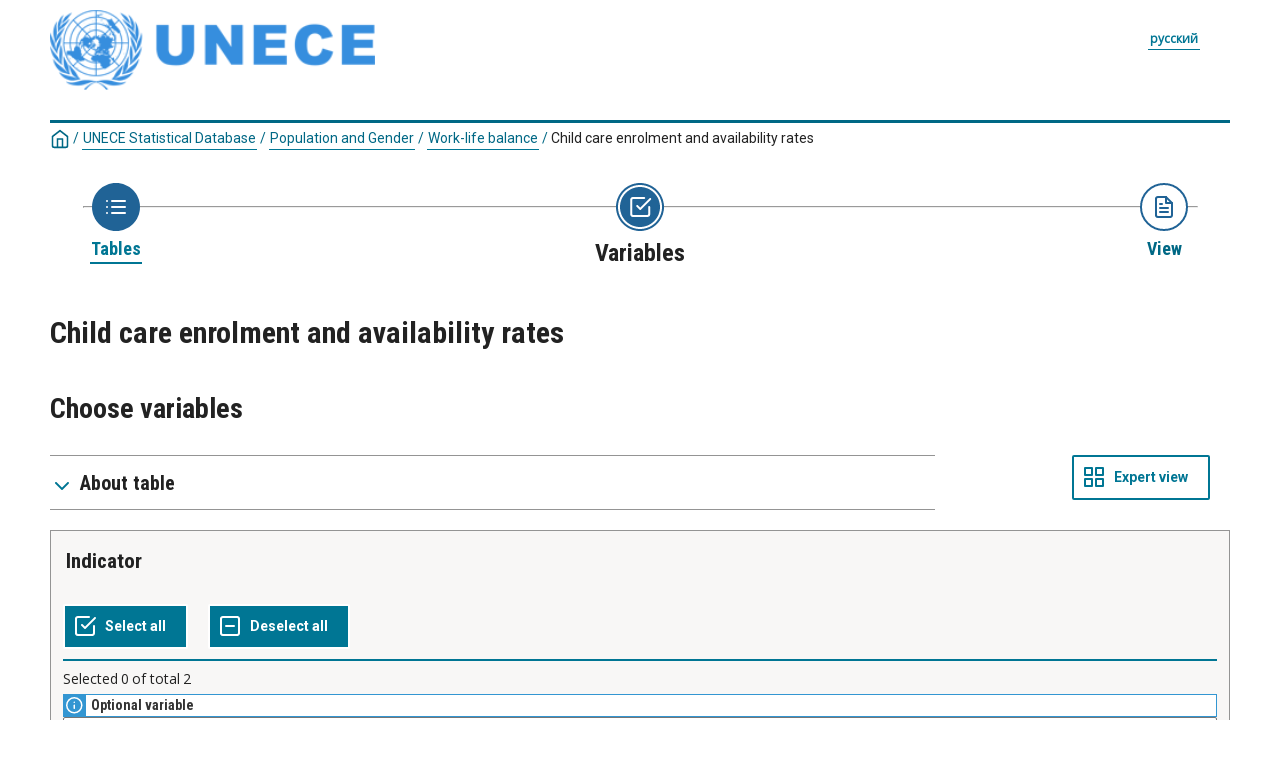

--- FILE ---
content_type: text/html; charset=utf-8
request_url: https://w3.unece.org/PXWeb2015/pxweb/en/STAT/STAT__30-GE__98-GE_LifeBalance/0104_en_GELB_Child_CARE_r.px/?rxid=c692b74f-df18-437b-9c47-ec3992de3cb3
body_size: 154572
content:


<!DOCTYPE html>

<html lang="en">
  <head>
	<!-- Google tag (gtag.js) -->
	<script async src="https://www.googletagmanager.com/gtag/js?id=G-EHPPJQ07SH"></script>
	<script>
	  window.dataLayer = window.dataLayer || [];
	  function gtag(){dataLayer.push(arguments);}
	  gtag('js', new Date());

	  gtag('config', 'G-EHPPJQ07SH');
	</script>

    <meta name="viewport" content="width=device-width,&#32;initial-scale=1" /><title>
	Child Care by Indicator, Country and Year. UNECE Statistical Database
</title>	
    <link href="/PXWeb2015/Resources/Styles/reset.css?v=21.1.0.29197" rel="stylesheet" type="text/css" media="screen" />
    <link href="/PXWeb2015/Resources/Styles/main-common.css?v=21.1.0.29197" rel="stylesheet" type="text/css" media="screen" />
    <link href="/PXWeb2015/Resources/Styles/main-pxweb.css?v=21.1.0.29197" rel="stylesheet" type="text/css" media="screen" />
    <link href="/PXWeb2015/Resources/Styles/jQuery/redmond/jquery-ui.css?v=21.1.0.29197" rel="stylesheet" type="text/css" media="screen" />
    <link href="/PXWeb2015/Resources/Styles/jQuery/tablesorter/style.css?v=21.1.0.29197" rel="stylesheet" type="text/css" media="screen" />
    <link href="/PXWeb2015/Resources/Styles/main-custom.css?v=21.1.0.29197" rel="stylesheet" type="text/css" media="screen" />
    
    <script src="/PXWeb2015/Resources/Scripts/jquery-3.5.1.min.js?v=21.1.0.29197"></script>
    <script src="/PXWeb2015/Resources/Scripts/jquery-ui-1.12.1.min.js?v=21.1.0.29197"></script>
    <script src="/PXWeb2015/Resources/Scripts/pcaxis.web.client.js?v=21.1.0.29197"></script>
    <script src="/PXWeb2015/Resources/Scripts/pcaxis.web.controls.js?v=21.1.0.29197"></script>
    <script src="/PXWeb2015/Resources/Scripts/jquery.tablesorter.min.js?v=21.1.0.29197"></script>
    <script src="/PXWeb2015/Resources/Scripts/jquery.metadata.js?v=21.1.0.29197"></script>
    <script src="/PXWeb2015/Resources/Scripts/format.20110630-1100.min.js?v=21.1.0.29197"></script>
	
    
    <meta name="Description" content="Child Care by Indicator, Country and Year" />
    <meta property="og:title" content="Child Care by Indicator, Country and Year-United Nations Economic Commission for Europe" />
    <meta property="og:url" content="https://w3.unece.org/PXWeb2015PXWeb2015/pxweb/en/STAT/STAT__30-GE__98-GE_LifeBalance/0104_en_GELB_Child_CARE_r.px/" />
    <meta property="og:type" content="article" />
    <meta property="og:site_name" content="United Nations Economic Commission for Europe" />
</head>
<body>
    <div id="pxwebcontent">
    <form method="post" action="./?rxid=c692b74f-df18-437b-9c47-ec3992de3cb3" onsubmit="javascript:return WebForm_OnSubmit();" id="aspnetForm">
<div class="aspNetHidden">
<input type="hidden" name="__EVENTTARGET" id="__EVENTTARGET" value="" />
<input type="hidden" name="__EVENTARGUMENT" id="__EVENTARGUMENT" value="" />
<input type="hidden" name="ctl00_ContentPlaceHolderMain_VariableSelector1_VariableSelector1_SelectHierarchichalVariable_SelectHierarchichalVariable_VariableTreeView__VIEWSTATE" id="ctl00_ContentPlaceHolderMain_VariableSelector1_VariableSelector1_SelectHierarchichalVariable_SelectHierarchichalVariable_VariableTreeView__VIEWSTATE" value="" />
<input type="hidden" name="__VIEWSTATE" id="__VIEWSTATE" value="/[base64]/[base64]/cnhpZD1jNjkyYjc0Zi1kZjE4LTQzN2ItOWM0Ny1lYzM5OTJkZTNjYjMfA2dkZAILDw8WAh8DZ2RkAg0PDxYGHwAFE1dvcmstbGlmZSBiYWxhbmNlIAofBAViL1BYV2ViMjAxNS9weHdlYi9lbi9TVEFUL1NUQVRfXzMwLUdFX185OC1HRV9MaWZlQmFsYW5jZS8/[base64]/[base64]/[base64]/[base64]/[base64]/////[base64]/////[base64]////[base64]/////wEAAAAAAAAABAEAAAB/[base64]/////wEAAAAAAAAABAEAAAB/[base64]////[base64]/////[base64]///xxQQ0F4aXMuRW51bXMuSW5mb3JtYXRpb25UeXBlAQAAAAd2YWx1ZV9fAAgEAAAAAAAAAAH5////+v///wIAAAAB+P////r///8DAAAAAff////6////BAAAAAH2////+v///wUAAAAB9f////r///8GAAAAAfT////6////BwAAAAHz////+v///wgAAAAB8v////r///8JAAAAAfH////6////CgAAAAHw////+v///wsAAAAB7/////r///8MAAAAAe7////6////DQAAAAHt////+v///w4AAAAB7P////r///8PAAAAAev////6////EAAAAAHq////+v///xEAAAAB6f////r///8SAAAAAej////6////AAAAAAHn////+v///wAAAAAB5v////r///8AAAAAAeX////6////AAAAAAHk////+v///wAAAAAB4/////r///8AAAAAAeL////6////AAAAAAHh////+v///wAAAAAB4P////r///8AAAAAAd/////6////AAAAAAHe////+v///wAAAAAB3f////r///8AAAAAAdz////6////AAAAAAHb////+v///wAAAAALZAUxY3RsMDAkbmF2aWdhdGlvbkZsb3dDb250cm9sJG5hdmlnYXRpb25GbG93Q29udHJvbA8yjAQAAQAAAP////[base64]/////[base64]/////[base64]////[base64]////[base64]/////[base64]////[base64]" />
</div>

<script type="text/javascript">
//<![CDATA[
var theForm = document.forms['aspnetForm'];
if (!theForm) {
    theForm = document.aspnetForm;
}
function __doPostBack(eventTarget, eventArgument) {
    if (!theForm.onsubmit || (theForm.onsubmit() != false)) {
        theForm.__EVENTTARGET.value = eventTarget;
        theForm.__EVENTARGUMENT.value = eventArgument;
        theForm.submit();
    }
}
//]]>
</script>


<script src="/PXWeb2015/WebResource.axd?d=51S4cuNmKF5eMHJ9GOX0pmDgqkEdRN3godLZkqba7KtWX_1QEm1LwWKpEtO_TuXcBvt2mLuzTF0g1mWxtVP3L86fKg4SocM2fiMYsdORP5Y1&amp;t=638901608248157332" type="text/javascript"></script>


<script src="/PXWeb2015/WebResource.axd?d=ZCD98SwacdHR1uc1q46y2e4zBqOAt5gM63AjW7heSqZrY_LvwbsgcEtnxEJeOE-cJcTHvbb3RJdx-Pm2AMPJLaIOW-RUtOawcOtZ4YKbHNV5szN7i8K-ezVKeFciraNvTlhtQCvaXr2Jzcy-AUCkCQ2&amp;t=637558315120000000" type="text/javascript"></script>
<script src="/PXWeb2015/WebResource.axd?d=ckW4ZRZkkegMI3LQlxL_DjVfVK65QKmeH9eDLazx1xGN73EfTdAXB8tLQchN5a3GvTHihJJ_tCJriGiKtD4hXE17Us0YRgi8S6KVNLoA9c5erMMxEuGiOMPHyZlbARl_GY8YRjEMXMmC1wKnyQ1Fcg2&amp;t=637558315120000000" type="text/javascript"></script>
<script type="text/javascript">
//<![CDATA[
var level =1;//]]>
</script>

<script src="/PXWeb2015/WebResource.axd?d=iK7H1XIWSdzoVews60SNlQ_uC8_O6FjQHgV-J2xOEba-qNHC5wQvGz7J0Dyb9fY7v2nblOeVc8WAwSFQ3SxiQjnBdiz-ERGezXiK-u3_uYI1&amp;t=638901608248157332" type="text/javascript"></script>
<script type="text/javascript">
//<![CDATA[
function WebForm_OnSubmit() {
if (typeof(ValidatorOnSubmit) == "function" && ValidatorOnSubmit() == false) return false;document.getElementById('ctl00_ContentPlaceHolderMain_VariableSelector1_VariableSelector1_SelectHierarchichalVariable_SelectHierarchichalVariable_VariableTreeView__VIEWSTATE').value = GetViewState__AspNetTreeView('ctl00_ContentPlaceHolderMain_VariableSelector1_VariableSelector1_SelectHierarchichalVariable_SelectHierarchichalVariable_VariableTreeView_UL');
return true;
}
//]]>
</script>

<div class="aspNetHidden">

	<input type="hidden" name="__VIEWSTATEGENERATOR" id="__VIEWSTATEGENERATOR" value="24BF097D" />
	<input type="hidden" name="__SCROLLPOSITIONX" id="__SCROLLPOSITIONX" value="0" />
	<input type="hidden" name="__SCROLLPOSITIONY" id="__SCROLLPOSITIONY" value="0" />
	<input type="hidden" name="__EVENTVALIDATION" id="__EVENTVALIDATION" value="/wEdAF/thOpGfxD5A+/f+XhEkRCBbyRaBr53VB+931b/QR7uATHxHqU2eaeacXCG0BBy6YYf47ZnNVWE5pWTcn7/hQk7fIJWmzGijwP/IPvKkuEO2nQiBrUKJyafdjtnZT3z3RWWR7izQAIMzdgb8JUFNcQguo2MgBrzNE1fElu71U4ijWEzCpICbw+dYRVjt1kJ6BOydaLGE+ooeX24dkkE5MDubZQsHE0lJG7szHHHuBp/qdKontVY97hicfIqp+585jwUmRpFeA023nsyZtT5deXYR2y9IJQxDsjCjvl3QMWXSim+P0tKuZQaWzuL1nemUeWFYABlLYymSMN8+i7YVdBCteq64OQGzOYVlLweNycDpguNfsTb1lebCX+TmnOvPBT/VE9AaQDjJUTmdU3Ds50JZwXeIvWYE0wDmCH0OoQaGDMbpLly6hNKihpBtpVQaukQwhUZTyrMux+N/OIS8CufYA0F8BSE+/4BgXx/WiFDlhIXEX9+3N3Rc0JSt2TwRqrPuftWgYVKkNKdga9eE4fIjIhX+sSTp2KE/DObBHctda+5sZ8J1J4aLsPBKAHVSQUcQm31dBMW5KjikgI2pVa6/CaXKW0ROt6d71n2+ZKe18mwCS7Ncr0FRvrBpv3aPdpFyGdaQ/lm1jHIO0qRJuNoQdkqo6Kcra8CU5dH0mJAPBABI/y99PUt/7WJfrwwzmMiQBUhlhbAa6t/b++nPSXde4Mvn4UXk2DR6vAHQbGz/DvAER+E4ELCBiYnev0kf/S18IThynTbLL0/fVN06qfqZelerwnYPy0fRMoYemGy5t/ZZMip6el7/R00hLm7FTroA6E5Ru+j7eDf0zbJrsh+CxsShcLKkViklVrpGnWGsMMnI3g3hS/DeqTUBFXgOYG/aYJ92uMJth5TI5TwVyDSZurUdICmXADQTYE+IBNm8lc+aSQK7toZSQn4744LGRKVjVq7Rk982a8yU7c5gi9bBTfAXCWbNaFWOU2Jt/LxcQAtUeiG735HcHHuX4NLRcy8rTgdCIEJG8wSwJtOAtU9hsUgW01mC++XX1yC6nd09rOBAGu8URtjAdjvHYXKD3yHJKmO9UH2tzsf+8QdE4WIl/[base64]/KDiG6rvXx/G2fhfESMXBwVC8qr3wJbl0iDFWO0mnyDglNjXBGwjbsgSV0Rodb51rRVnL2U7oL+jGEb2bRdZnvXG2m0jNZk2ZufKqX8CoM/WUADzHfhLXHXJ9v8ezlbS9ACcFAo2Z2+hKnZHCZU+YLmJFrsQ30+iL52HKu2qdFzRhb5f5m1XgQq9H2i6sPYpEXHjjLAZA0ng2alWaX6cH/NccQU5Nw2hZcOn0djmy2RXp5Q/AZhW2ahuwr2rdtAgChZ7ooA2hgHEyBC/UbxHeVW6KumSfgCyJx+Vhcm6TkmWtJNl/2MVQGSROOwSZS7x8UFYzGyigsLoSAO1FKnObskS4/iojoJc9czO6sxabZpOC6pjoD/EgbeqaqNbSYmV6N+K+VSrjLqLfICwUP+JDuUsgyYMkJmXWBN0S31ntsn2lHMSPaxRrfK7eSuBOf7adGx3NqY2UqsAeY/mnmfXMUyzBHyqqqaZDU1iSrGPF2nR3upfhF6rfI6+L5Mma/ZizA3hGsG8eauR0WCvPOB1pfDQK+csXyJ9rsnCUf7Hi8esulzo64+znuFC067JQ4n0Wc6R+yKhVXVZKzy+pOqNU8BL+vA+lBTey9Acr/05mr+GxQJ2XOswGFZ3ZSdEJu7vRn8lDPabWfkm7bh6EgWLzOfoJ8LtpU2qhfrWy35KuKMlqtagBf2/XlZmx8QIr0jQCcsT3ldJd1MonB" />
</div>
        <a id="ctl00_ToTheTopButton" class="top-link&#32;pxweb-btn&#32;negative&#32;hide" href="javascript:WebForm_DoPostBackWithOptions(new&#32;WebForm_PostBackOptions(&quot;ctl00$ToTheTopButton&quot;,&#32;&quot;&quot;,&#32;true,&#32;&quot;&quot;,&#32;&quot;&quot;,&#32;false,&#32;true))">
            <svg class="icon-top-link-button" viewBox="0 0 24 24" width="40" height="32" stroke="currentColor" stroke-width="2" fill="none" stroke-linecap="round" stroke-linejoin="round" >
                <circle cx="12" cy="12" r="10"></circle><polyline points="16 12 12 8 8 12"></polyline><line x1="12" y1="16" x2="12" y2="8"></line>
            </svg>To the Top</a>
        <div id="wrap">
            <header id="header" class="header flex-row flex-wrap justify-space-between">
                <a id="ctl00_SkipToMain" class="screenreader-only&#32;pxweb-link" aria-label="Press&#32;enter&#32;to&#32;go&#32;directly&#32;to&#32;main&#32;content" href="#pxcontent">Jump to main content</a>
                <div class="headerleft flex-row" role="banner">
					<a style="text-decoration: none;" href="/PXWeb/">					
                        <img src="../../../../../Resources/Images/UNECE_logo_70_4.png" id="ctl00_imgSiteLogo" alt="UNECE" class="imgSiteLogo" />
                        <span class="siteLogoText"> </span>
					</a>						
                </div>
                <div class="headerright">
                    <div class="px-change-lang-div flex-column">
                          <div class="pxweb-link"> <a class="px-change-lang" href="/PXWeb2015/pxweb/ru/STAT/STAT__30-GE__98-GE_LifeBalance/0104_en_GELB_Child_CARE_r.px/?rxid=c692b74f-df18-437b-9c47-ec3992de3cb3"> <span class="link-text px-change-lang">&#1088;&#1091;&#1089;&#1089;&#1082;&#1080;&#1081;</span></a> </div> 
                    </div>
                </div>
            </header>
            <div id="ctl00_breadcrumb1">
	

<nav id="breadcrumb" aria-label="breadcrumb">
    <a id="ctl00_breadcrumb1_breadcrumb1_lnkHome" href="/pxweb/en/"><img id="ctl00_breadcrumb1_breadcrumb1_imgHome" title="Home" class="breadcrumb_homebutton" src="/PXWeb2015/WebResource.axd?d=UYKFKZntjUzaOTqGWBf6sMIOeQYFN1knwuhMy7kfodSYEGwwppeoQdPDE29q78fd_QeDc5Qs9s0ZHIaTp7nFYn1e3QKIcs6IFODJOEozo1yUCNKMSvf2n5zs1Ub1W-ycOlj_3csA9-S-ht5mgOnZMg2&amp;t=637558315160000000" alt="Icon&#32;representing&#32;home" /></a>
    <span id="ctl00_breadcrumb1_breadcrumb1_lblSep1" class="breadcrumb_sep">/</span>
    <a id="ctl00_breadcrumb1_breadcrumb1_lnkDb" class="pxweb-link&#32;breadcrumb_text" href="/PXWeb2015/pxweb/en/STAT/?rxid=c692b74f-df18-437b-9c47-ec3992de3cb3">UNECE Statistical Database</a>
    <span id="ctl00_breadcrumb1_breadcrumb1_lblSep2" class="breadcrumb_sep">/</span>
    <a id="ctl00_breadcrumb1_breadcrumb1_lnkPath1" class="pxweb-link&#32;breadcrumb_text" href="/PXWeb2015/pxweb/en/STAT/STAT__30-GE/?rxid=c692b74f-df18-437b-9c47-ec3992de3cb3">Population and Gender
</a>
    <span id="ctl00_breadcrumb1_breadcrumb1_lblSep3" class="breadcrumb_sep">/</span>
    <a id="ctl00_breadcrumb1_breadcrumb1_lnkPath2" class="pxweb-link&#32;breadcrumb_text" href="/PXWeb2015/pxweb/en/STAT/STAT__30-GE__98-GE_LifeBalance/?rxid=c692b74f-df18-437b-9c47-ec3992de3cb3">Work-life balance 
</a>
    
    
    
    
    
    


    <span id="ctl00_breadcrumb1_breadcrumb1_lblSepBeforeTable" class="breadcrumb_sep">/</span>
    <a id="ctl00_breadcrumb1_breadcrumb1_lnkTable" class="breadcrumb_text_nolink">Child care enrolment and availability rates</a>
    
    
      
</nav>




</div>
            
             
            <div id="ctl00_navigationFlowControl">
	
 <nav>
   <div id="navigationFlow"> 
    <div class="navigationFlowArea flex-row justify-center align-flex-start">
      <a id="ctl00_navigationFlowControl_navigationFlowControl_firstStepLink" class="flex-column&#32;justify-space-between&#32;align-center&#32;navigation-link&#32;first&#32;passive" href="/PXWeb2015/pxweb/en/STAT/STAT__30-GE__98-GE_LifeBalance/?rxid=c692b74f-df18-437b-9c47-ec3992de3cb3"><img id="ctl00_navigationFlowControl_navigationFlowControl_firstStepImage" class="nav-pic" src="../../../../../Resources/Images/svg/NavigationFlow/Step1_passive.svg" alt="Icon&#32;representing&#32;the&#32;page&#32;where&#32;you&#32;choose&#32;a&#32;table" /><span id="ctl00_navigationFlowControl_navigationFlowControl_firstStepLabel" class="pxweb-link&#32;header&#32;nav-step&#32;first&#32;passive">Tables</span></a> 
   
      <hr class="nav-hr-left en"/>

      <a id="ctl00_navigationFlowControl_navigationFlowControl_secondStepLink" class="flex-column&#32;justify-space-between&#32;align-center&#32;navigation-link&#32;active"><img id="ctl00_navigationFlowControl_navigationFlowControl_secondStepImage" class="nav-pic" src="../../../../../Resources/Images/svg/NavigationFlow/Step2_active.svg" alt="Icon&#32;representing&#32;the&#32;page&#32;where&#32;you&#32;choose&#32;variables" /><span id="ctl00_navigationFlowControl_navigationFlowControl_secondStepLabel" class="pxweb-link&#32;header&#32;nav-step&#32;second&#32;active">Variables</span></a>
  
      <hr class="nav-hr-right en"/>

      <a id="ctl00_navigationFlowControl_navigationFlowControl_thirdStepLink" class="flex-column&#32;justify-space-between&#32;align-center&#32;third&#32;navigation-link&#32;"><img id="ctl00_navigationFlowControl_navigationFlowControl_thirdStepImage" class="nav-pic" src="../../../../../Resources/Images/svg/NavigationFlow/Step3_future.svg" alt="Icon&#32;representing&#32;the&#32;page&#32;where&#32;you&#32;show&#32;Result" /><span id="ctl00_navigationFlowControl_navigationFlowControl_thirdStepLabel" class="nav-step&#32;third&#32;future">View</span></a>
    </div>
   </div>      
 </nav>

</div> 
            <div id="table-title">
                <div id="place-holder-title">
                    
    
    <div id="ctl00_TitlePlaceHolder_TableInformationSelect">
	<div id="ctl00_TitlePlaceHolder_TableInformationSelect_TableInformationSelect_TableInformationPanel" class="tableinformation_container">
		
    <H1>Child care enrolment and availability rates</H1>    
        
    

	</div>
</div>

                </div>
            </div>
           
            <main id="place-holder">
                
    <div id="SelectionPage">
        
        

        


        <div id="PageElements">
            <div id="subheader">
                <h2 id="ctl00_ContentPlaceHolderMain_lblSubHeader">
	Choose variables
</h2>
            </div>
            <div class="flex-row justify-space-between">
                <div id="ctl00_ContentPlaceHolderMain_UcAccordianAboutTable_InformationBox" class="pxweb-accordion&#32;about-table&#32;s-margin-top" role="complementary">
	
    <button type="button" class="accordion-header closed" id="InformationBoxHeader" aria-expanded="false" onclick="accordionToggle(ctl00_ContentPlaceHolderMain_UcAccordianAboutTable_InformationBox, this)" >
        <span class="header-text"><span id="ctl00_ContentPlaceHolderMain_UcAccordianAboutTable_lblInfo">About table</span></span>
    </button>
    <div class="accordion-body closed">
        <div id="ctl00_ContentPlaceHolderMain_UcAccordianAboutTable_divTableLinks"> </div>
        <div id="ctl00_ContentPlaceHolderMain_UcAccordianAboutTable_SelectionInformation">
		
        <div class="dl information_definitionlist font-normal-text">
    
        <div class='pxweb-nested-accordion' id='divContact'><button type='button' class='nested-accordion-header closed' id='btnContact' aria-expanded='true' onclick='nestedAccordionToggle(divContact, this)'><span class='header-text'><span>Contact</span></span></button><div class='nested-accordion-body closed'>
        <div class="dd information_contact_value">
            Gender Statistics, UNECE/STAT<br />Tel: -<br />Fax: -<br />E-mail: <a class="envelope-icon" href="mailto:gender.stats@un.org">gender.stats@un.org</a>            
            
        </div>
        </div></div>
    
        <div class='pxweb-nested-accordion' id='divLastUpdated'><button type='button' class='nested-accordion-header closed' id='btnLastUpdated' aria-expanded='true' onclick='nestedAccordionToggle(divLastUpdated, this)'><span class='header-text'><span>Latest update</span></span></button><div class='nested-accordion-body closed'>
        <div class="dd information_lastupdated_value">
            3/26/2025            
            
        </div>
        </div></div>
    
        <div class='pxweb-nested-accordion' id='divUnit'><button type='button' class='nested-accordion-header closed' id='btnUnit' aria-expanded='true' onclick='nestedAccordionToggle(divUnit, this)'><span class='header-text'><span>Unit</span></span></button><div class='nested-accordion-body closed'>
        <div class="dd information_unit_value">
            Percent            
            
        </div>
        </div></div>
    
        <div class='pxweb-nested-accordion' id='divStockFa'><button type='button' class='nested-accordion-header closed' id='btnStockFa' aria-expanded='true' onclick='nestedAccordionToggle(divStockFa, this)'><span class='header-text'><span>Data type</span></span></button><div class='nested-accordion-body closed'>
        <div class="dd information_stockfa_value">
            Average            
            
        </div>
        </div></div>
    
        <div class='pxweb-nested-accordion' id='divCreationDate'><button type='button' class='nested-accordion-header closed' id='btnCreationDate' aria-expanded='true' onclick='nestedAccordionToggle(divCreationDate, this)'><span class='header-text'><span>Creation date</span></span></button><div class='nested-accordion-body closed'>
        <div class="dd information_creationdate_value">
            1/14/2026            
            
        </div>
        </div></div>
    
        <div class='pxweb-nested-accordion' id='divCopyright'><button type='button' class='nested-accordion-header closed' id='btnCopyright' aria-expanded='true' onclick='nestedAccordionToggle(divCopyright, this)'><span class='header-text'><span>Copyright</span></span></button><div class='nested-accordion-body closed'>
        <div class="dd information_copyright_value">
            No            
            
        </div>
        </div></div>
    
        <div class='pxweb-nested-accordion' id='divSource'><button type='button' class='nested-accordion-header closed' id='btnSource' aria-expanded='true' onclick='nestedAccordionToggle(divSource, this)'><span class='header-text'><span>Source</span></span></button><div class='nested-accordion-body closed'>
        <div class="dd information_source_value">
            UNECE Statistical Division Database            
            
        </div>
        </div></div>
    
        <div class='pxweb-nested-accordion' id='divMatrix'><button type='button' class='nested-accordion-header closed' id='btnMatrix' aria-expanded='true' onclick='nestedAccordionToggle(divMatrix, this)'><span class='header-text'><span>Matrix</span></span></button><div class='nested-accordion-body closed'>
        <div class="dd information_matrix_value">
            c0000378            
            
        </div>
        </div></div>
    
        </div>
    



	</div> 
        <dl class="information_definitionlist">
            <dt></dt>
            <dd>
                
            </dd>
        </dl>
    </div>

</div>

                <div id="switchLayoutContainer" class="switch-layout-container m-margin-left">
                    <input type="submit" name="ctl00$ContentPlaceHolderMain$SwitchLayout" value="Expert&#32;view" onclick="javascript:WebForm_DoPostBackWithOptions(new&#32;WebForm_PostBackOptions(&quot;ctl00$ContentPlaceHolderMain$SwitchLayout&quot;,&#32;&quot;&quot;,&#32;true,&#32;&quot;&quot;,&#32;&quot;&quot;,&#32;false,&#32;false))" id="ctl00_ContentPlaceHolderMain_SwitchLayout" class="variableselector-compact-view&#32;&#32;pxweb-btn&#32;icon-placement&#32;variableselector-buttons" />
                </div>
            </div>
            
            
            <div id="VariableSelection">
                <div id="ctl00_ContentPlaceHolderMain_VariableSelector1">
	<div id="ctl00_ContentPlaceHolderMain_VariableSelector1_VariableSelector1_VariableSelectorPanel">
		
    <div id="pxcontent"> 
        <div id="ctl00_ContentPlaceHolderMain_VariableSelector1_VariableSelector1_UserManualMainRegion" role="region" aria-label="PxWebSelectionUserManualScreenReaderRegion">
			
            <div id="ctl00_ContentPlaceHolderMain_VariableSelector1_VariableSelector1_UserManualMain" class="screenreader-only" aria-label="PxWebSkipToSelectionLinkUserManualScreenReader">

			</div>
        
		</div>
    </div>
        
    <div id="ctl00_ContentPlaceHolderMain_VariableSelector1_VariableSelector1_SelectionValidationSummary" class="variableselector_error_summary" role="alert" style="display:none;">

		</div>   

            <div class="variableselector_variable_box_container">
          
                <div id="ctl00_ContentPlaceHolderMain_VariableSelector1_VariableSelector1_VariableSelectorValueSelectRepeater_ctl01_VariableValueSelect">
			


<div class="pxbox negative variableselector_valuesselect_box m-margin-top">

<div id="ctl00_ContentPlaceHolderMain_VariableSelector1_VariableSelector1_VariableSelectorValueSelectRepeater_ctl01_VariableValueSelect_VariableValueSelect_ValuesSelectContainerPanel" role="region" aria-label="Variable,&#32;Indicator" onkeypress="javascript:return&#32;WebForm_FireDefaultButton(event,&#32;&#39;ctl00_ContentPlaceHolderMain_VariableSelector1_VariableSelector1_VariableSelectorValueSelectRepeater_ctl01_VariableValueSelect_VariableValueSelect_SearchValuesButton&#39;)">
				
    <div id="ctl00_ContentPlaceHolderMain_VariableSelector1_VariableSelector1_VariableSelectorValueSelectRepeater_ctl01_VariableValueSelect_VariableValueSelect_Panel1" class="variableselector_valuesselect_variabletitle_panel">
					
            <div class="flex-row flex-wrap-reverse">
                
                <div id="ctl00_ContentPlaceHolderMain_VariableSelector1_VariableSelector1_VariableSelectorValueSelectRepeater_ctl01_VariableValueSelect_VariableValueSelect_VariableTitlePanel" class="variableselector_valuesselect_variabletitle">
						
                    <label for="ctl00_ContentPlaceHolderMain_VariableSelector1_VariableSelector1_VariableSelectorValueSelectRepeater_ctl01_VariableValueSelect_VariableValueSelect_ValuesListBox" id="ctl00_ContentPlaceHolderMain_VariableSelector1_VariableSelector1_VariableSelectorValueSelectRepeater_ctl01_VariableValueSelect_VariableValueSelect_VariableTitle">Indicator</label>
                    
                    <!---->
                
					</div>
            </div>
            
             
            <div><span id="ctl00_ContentPlaceHolderMain_VariableSelector1_VariableSelector1_VariableSelectorValueSelectRepeater_ctl01_VariableValueSelect_VariableValueSelect_VariableTitleSecond" class="variableselector_valuesselect_variabletitlesecond"></span></div>
    
				</div>

    <div id="ctl00_ContentPlaceHolderMain_VariableSelector1_VariableSelector1_VariableSelectorValueSelectRepeater_ctl01_VariableValueSelect_VariableValueSelect_EventButtons" class="flex-row&#32;flex-wrap&#32;align-center">
					
        
        <input type="submit" name="ctl00$ContentPlaceHolderMain$VariableSelector1$VariableSelector1$VariableSelectorValueSelectRepeater$ctl01$VariableValueSelect$VariableValueSelect$SelectAllButton" value="Select&#32;all" onclick="return&#32;VariableSelector_SelectAllAndUpdateNrSelected(&#39;ctl00_ContentPlaceHolderMain_VariableSelector1_VariableSelector1_VariableSelectorValueSelectRepeater_ctl01_VariableValueSelect_VariableValueSelect_ValuesListBox&#39;,&#39;ctl00_ContentPlaceHolderMain_VariableSelector1_VariableSelector1_VariableSelectorValueSelectRepeater_ctl01_VariableValueSelect_VariableValueSelect_NumberValuesSelected&#39;,&#39;Stub&#39;,&#39;Cells&#39;);WebForm_DoPostBackWithOptions(new&#32;WebForm_PostBackOptions(&quot;ctl00$ContentPlaceHolderMain$VariableSelector1$VariableSelector1$VariableSelectorValueSelectRepeater$ctl01$VariableValueSelect$VariableValueSelect$SelectAllButton&quot;,&#32;&quot;&quot;,&#32;true,&#32;&quot;&quot;,&#32;&quot;&quot;,&#32;false,&#32;false))" id="ctl00_ContentPlaceHolderMain_VariableSelector1_VariableSelector1_VariableSelectorValueSelectRepeater_ctl01_VariableValueSelect_VariableValueSelect_SelectAllButton" title="Select&#32;all" class="variableselector_valuesselect_select_all_button&#32;pxweb-btn&#32;negative&#32;icon-placement&#32;variableselector-buttons" />
        <input type="submit" name="ctl00$ContentPlaceHolderMain$VariableSelector1$VariableSelector1$VariableSelectorValueSelectRepeater$ctl01$VariableValueSelect$VariableValueSelect$DeselectAllButton" value="Deselect&#32;all" onclick="return&#32;VariableSelector_DeselectAllAndUpdateNrSelected(&#39;ctl00_ContentPlaceHolderMain_VariableSelector1_VariableSelector1_VariableSelectorValueSelectRepeater_ctl01_VariableValueSelect_VariableValueSelect_ValuesListBox&#39;,&#39;ctl00_ContentPlaceHolderMain_VariableSelector1_VariableSelector1_VariableSelectorValueSelectRepeater_ctl01_VariableValueSelect_VariableValueSelect_NumberValuesSelected&#39;,&#39;Stub&#39;,&#39;Cells&#39;);WebForm_DoPostBackWithOptions(new&#32;WebForm_PostBackOptions(&quot;ctl00$ContentPlaceHolderMain$VariableSelector1$VariableSelector1$VariableSelectorValueSelectRepeater$ctl01$VariableValueSelect$VariableValueSelect$DeselectAllButton&quot;,&#32;&quot;&quot;,&#32;true,&#32;&quot;&quot;,&#32;&quot;&quot;,&#32;false,&#32;false))" id="ctl00_ContentPlaceHolderMain_VariableSelector1_VariableSelector1_VariableSelectorValueSelectRepeater_ctl01_VariableValueSelect_VariableValueSelect_DeselectAllButton" title="Deselect&#32;all" class="variableselector_valuesselect_deselect_all_button&#32;pxweb-btn&#32;negative&#32;icon-placement&#32;variableselector-buttons" />

        <div class="link-buttons-container flex-column s-margin-top">
            <div class="pxweb-link negative with-icon">
                 
            </div>
            <div class="pxweb-link negative with-icon"> 
               
            </div>
        </div>
        
    
				</div>
    
    <!--<hr class="pxweb-divider type-light with-margin"/>-->
    <div id="ctl00_ContentPlaceHolderMain_VariableSelector1_VariableSelector1_VariableSelectorValueSelectRepeater_ctl01_VariableValueSelect_VariableValueSelect_SelectedStatistics" class="variableselector_valuesselect_statistics_panel">
					
        <p>
        <span class="variableselector_valuesselect_statistics">Selected</span>
        <span id="ctl00_ContentPlaceHolderMain_VariableSelector1_VariableSelector1_VariableSelectorValueSelectRepeater_ctl01_VariableValueSelect_VariableValueSelect_NumberValuesSelected" class="variableselector_valuesselect_statistics">0</span>
        <span class="variableselector_valuesselect_statistics">of total</span>
        <span class="variableselector_valuesselect_statistics">2</span>
        </p>
    
				</div>
    <div id="ctl00_ContentPlaceHolderMain_VariableSelector1_VariableSelector1_VariableSelectorValueSelectRepeater_ctl01_VariableValueSelect_VariableValueSelect_OptionalVariablePanel" class="optional-variable-panel&#32;flex-row&#32;align-center">
					
        <div class="optional-variable-icon-panel">
            <svg focusable="false" xmlns="http://www.w3.org/2000/svg" width="18" height="18" viewBox="1 1 24 24" fill="none" stroke="#FFFFFF" stroke-width="2" stroke-linecap="round" stroke-linejoin="round" class="icon">
            <circle cx="12" cy="12" r="10"></circle><line x1="12" y1="16" x2="12" y2="12"></line><line x1="12" y1="8" x2="12" y2="8"></line>
        </svg>
        </div>
        <span id="ctl00_ContentPlaceHolderMain_VariableSelector1_VariableSelector1_VariableSelectorValueSelectRepeater_ctl01_VariableValueSelect_VariableValueSelect_OptionalVariableText" class="optional-variable-text">Optional variable</span>
    
				</div>
    <div id="ctl00_ContentPlaceHolderMain_VariableSelector1_VariableSelector1_VariableSelectorValueSelectRepeater_ctl01_VariableValueSelect_VariableValueSelect_ValuesSelectPanel" class="variableselector_valuesselect_valuesselect_panel">
					
        <select size="6" name="ctl00$ContentPlaceHolderMain$VariableSelector1$VariableSelector1$VariableSelectorValueSelectRepeater$ctl01$VariableValueSelect$VariableValueSelect$ValuesListBox" multiple="multiple" id="ctl00_ContentPlaceHolderMain_VariableSelector1_VariableSelector1_VariableSelectorValueSelectRepeater_ctl01_VariableValueSelect_VariableValueSelect_ValuesListBox" class="variableselector_valuesselect_valueslistbox" aria-label="List&#32;box&#32;of&#32;selectable&#32;values&#32;for&#32;a&#32;variabel.&#32;Click&#32;to&#32;mark&#32;one&#32;or&#32;more&#32;values." onchange="UpdateNumberSelected(&#39;ctl00_ContentPlaceHolderMain_VariableSelector1_VariableSelector1_VariableSelectorValueSelectRepeater_ctl01_VariableValueSelect_VariableValueSelect_ValuesListBox&#39;,&#32;&#39;ctl00_ContentPlaceHolderMain_VariableSelector1_VariableSelector1_VariableSelectorValueSelectRepeater_ctl01_VariableValueSelect_VariableValueSelect_NumberValuesSelected&#39;,&#32;&#39;Stub&#39;,&#39;Cells&#39;)">
						<option value="GE.10344">Enrolment Rate of Children aged under 3, per 100 children</option>
						<option value="GE.10345">Place availability for children aged under 3, per 100 children</option>

					</select>
    
				</div>
    




             <span id="ctl00_ContentPlaceHolderMain_VariableSelector1_VariableSelector1_VariableSelectorValueSelectRepeater_ctl01_VariableValueSelect_VariableValueSelect_MustSelectCustom" class="flex-row&#32;pxweb-input-error&#32;negative" Role="alert" style="display:none;">Select at least one value</span>



			</div>




</div>

<script>
    jQuery(document).ready(function($) {
       window.onunload = function() { }; //prevent Firefox from caching the page in the Back-Forward Cache 
       var dd = jQuery("#ctl00_ContentPlaceHolderMain_VariableSelector1_VariableSelector1_VariableSelectorValueSelectRepeater_ctl01_VariableValueSelect_VariableValueSelect_GroupingDropDown");
       jQuery(dd).val(jQuery(dd).attr("data-value"));

    });

    function ValidateListBox(source, args) {
        var lb = document.getElementById(source.controltovalidate);
        var is_valid = lb.selectedIndex > -1
        if (!is_valid) {
            jQuery(lb).addClass("variableselector_valuesselect_box_error")
        } else {
            jQuery(lb).removeClass("variableselector_valuesselect_box_error")
        }
        if (!is_valid) {
        }
        args.IsValid = is_valid;
    }

    function metadataToggle(metadataPanelLinksId, element) {
        var metadataContainer = document.getElementById(metadataPanelLinksId.replace(/\$/gi, "_"));
        metadataContainer.classList.toggle("open");
        // Check to see if the button is pressed
        var pressed = (element.getAttribute("aria-pressed") === "true");
        // Change aria-pressed to the opposite state
        element.setAttribute("aria-pressed", !pressed);
    }

    function handleBtnKeyDown(event, metadataPanelLinksId) {
        if (event.key === " " || event.key === "Enter" || event.key === "Spacebar") { // "Spacebar" for IE11 support
            // Prevent the default action to stop scrolling when space is pressed
            event.preventDefault();
            metadataToggle(metadataPanelLinksId, event.target);
        }
    }
    //remove blockSubmit when change Valueset/group after validationerror
    function Remove_BlockSubmit() {
        Page_BlockSubmit = false;
    }

    // override standard asp funtion
    function ValidatorUpdateDisplay(val) {
        if (typeof (val.display) == "string") {
            if (val.display == "None") {
                return;
            }
            if (val.display == "Dynamic") {
                val.style.display = val.isvalid ? "none" : "flex";
                return;
            }
        }
        if ((navigator.userAgent.indexOf("Mac") > -1) &&
            (navigator.userAgent.indexOf("MSIE") > -1)) {
            val.style.display = "inline";
        }
        val.style.visibility = val.isvalid ? "hidden" : "visible";
    }

</script>

		</div>            
          
                <div id="ctl00_ContentPlaceHolderMain_VariableSelector1_VariableSelector1_VariableSelectorValueSelectRepeater_ctl02_VariableValueSelect">
			


<div class="pxbox negative variableselector_valuesselect_box m-margin-top">

<div id="ctl00_ContentPlaceHolderMain_VariableSelector1_VariableSelector1_VariableSelectorValueSelectRepeater_ctl02_VariableValueSelect_VariableValueSelect_ValuesSelectContainerPanel" role="region" aria-label="Variable,&#32;Country" onkeypress="javascript:return&#32;WebForm_FireDefaultButton(event,&#32;&#39;ctl00_ContentPlaceHolderMain_VariableSelector1_VariableSelector1_VariableSelectorValueSelectRepeater_ctl02_VariableValueSelect_VariableValueSelect_SearchValuesButton&#39;)">
				
    <div id="ctl00_ContentPlaceHolderMain_VariableSelector1_VariableSelector1_VariableSelectorValueSelectRepeater_ctl02_VariableValueSelect_VariableValueSelect_Panel1" class="variableselector_valuesselect_variabletitle_panel">
					
            <div class="flex-row flex-wrap-reverse">
                
                <div id="ctl00_ContentPlaceHolderMain_VariableSelector1_VariableSelector1_VariableSelectorValueSelectRepeater_ctl02_VariableValueSelect_VariableValueSelect_VariableTitlePanel" class="variableselector_valuesselect_variabletitle">
						
                    <label for="ctl00_ContentPlaceHolderMain_VariableSelector1_VariableSelector1_VariableSelectorValueSelectRepeater_ctl02_VariableValueSelect_VariableValueSelect_ValuesListBox" id="ctl00_ContentPlaceHolderMain_VariableSelector1_VariableSelector1_VariableSelectorValueSelectRepeater_ctl02_VariableValueSelect_VariableValueSelect_VariableTitle">Country</label>
                    <span id="ctl00_ContentPlaceHolderMain_VariableSelector1_VariableSelector1_VariableSelectorValueSelectRepeater_ctl02_VariableValueSelect_VariableValueSelect_MandatoryText" class="variableselector_valuesselect_mandatory_text">Mandatory</span>
                    <!---->
                
					</div>
            </div>
            
             
            <div><span id="ctl00_ContentPlaceHolderMain_VariableSelector1_VariableSelector1_VariableSelectorValueSelectRepeater_ctl02_VariableValueSelect_VariableValueSelect_VariableTitleSecond" class="variableselector_valuesselect_variabletitlesecond"></span></div>
    
				</div>

    <div id="ctl00_ContentPlaceHolderMain_VariableSelector1_VariableSelector1_VariableSelectorValueSelectRepeater_ctl02_VariableValueSelect_VariableValueSelect_EventButtons" class="flex-row&#32;flex-wrap&#32;align-center">
					
        
        <input type="submit" name="ctl00$ContentPlaceHolderMain$VariableSelector1$VariableSelector1$VariableSelectorValueSelectRepeater$ctl02$VariableValueSelect$VariableValueSelect$SelectAllButton" value="Select&#32;all" onclick="return&#32;VariableSelector_SelectAllAndUpdateNrSelected(&#39;ctl00_ContentPlaceHolderMain_VariableSelector1_VariableSelector1_VariableSelectorValueSelectRepeater_ctl02_VariableValueSelect_VariableValueSelect_ValuesListBox&#39;,&#39;ctl00_ContentPlaceHolderMain_VariableSelector1_VariableSelector1_VariableSelectorValueSelectRepeater_ctl02_VariableValueSelect_VariableValueSelect_NumberValuesSelected&#39;,&#39;Stub&#39;,&#39;Cells&#39;);WebForm_DoPostBackWithOptions(new&#32;WebForm_PostBackOptions(&quot;ctl00$ContentPlaceHolderMain$VariableSelector1$VariableSelector1$VariableSelectorValueSelectRepeater$ctl02$VariableValueSelect$VariableValueSelect$SelectAllButton&quot;,&#32;&quot;&quot;,&#32;true,&#32;&quot;&quot;,&#32;&quot;&quot;,&#32;false,&#32;false))" id="ctl00_ContentPlaceHolderMain_VariableSelector1_VariableSelector1_VariableSelectorValueSelectRepeater_ctl02_VariableValueSelect_VariableValueSelect_SelectAllButton" title="Select&#32;all" class="variableselector_valuesselect_select_all_button&#32;pxweb-btn&#32;negative&#32;icon-placement&#32;variableselector-buttons" />
        <input type="submit" name="ctl00$ContentPlaceHolderMain$VariableSelector1$VariableSelector1$VariableSelectorValueSelectRepeater$ctl02$VariableValueSelect$VariableValueSelect$DeselectAllButton" value="Deselect&#32;all" onclick="return&#32;VariableSelector_DeselectAllAndUpdateNrSelected(&#39;ctl00_ContentPlaceHolderMain_VariableSelector1_VariableSelector1_VariableSelectorValueSelectRepeater_ctl02_VariableValueSelect_VariableValueSelect_ValuesListBox&#39;,&#39;ctl00_ContentPlaceHolderMain_VariableSelector1_VariableSelector1_VariableSelectorValueSelectRepeater_ctl02_VariableValueSelect_VariableValueSelect_NumberValuesSelected&#39;,&#39;Stub&#39;,&#39;Cells&#39;);WebForm_DoPostBackWithOptions(new&#32;WebForm_PostBackOptions(&quot;ctl00$ContentPlaceHolderMain$VariableSelector1$VariableSelector1$VariableSelectorValueSelectRepeater$ctl02$VariableValueSelect$VariableValueSelect$DeselectAllButton&quot;,&#32;&quot;&quot;,&#32;true,&#32;&quot;&quot;,&#32;&quot;&quot;,&#32;false,&#32;false))" id="ctl00_ContentPlaceHolderMain_VariableSelector1_VariableSelector1_VariableSelectorValueSelectRepeater_ctl02_VariableValueSelect_VariableValueSelect_DeselectAllButton" title="Deselect&#32;all" class="variableselector_valuesselect_deselect_all_button&#32;pxweb-btn&#32;negative&#32;icon-placement&#32;variableselector-buttons" />

        <div class="link-buttons-container flex-column s-margin-top">
            <div class="pxweb-link negative with-icon">
                 
            </div>
            <div class="pxweb-link negative with-icon"> 
               
            </div>
        </div>
        <div id="ctl00_ContentPlaceHolderMain_VariableSelector1_VariableSelector1_VariableSelectorValueSelectRepeater_ctl02_VariableValueSelect_VariableValueSelect_SearchPanel" class="flex-row&#32;flex-wrap&#32;s-margin-top">
						
            <div class="pxweb-input search-panel">
                <span id="ctl00_ContentPlaceHolderMain_VariableSelector1_VariableSelector1_VariableSelectorValueSelectRepeater_ctl02_VariableValueSelect_VariableValueSelect_SearchTip" class="screenreader-only">Field for searching for a specific value in the list box. This is examples of values you can search for.Armenia , Austria , Azerbaijan , </span>
                <div class="input-wrapper">
                    <input name="ctl00$ContentPlaceHolderMain$VariableSelector1$VariableSelector1$VariableSelectorValueSelectRepeater$ctl02$VariableValueSelect$VariableValueSelect$SearchValuesTextbox" type="text" id="ctl00_ContentPlaceHolderMain_VariableSelector1_VariableSelector1_VariableSelectorValueSelectRepeater_ctl02_VariableValueSelect_VariableValueSelect_SearchValuesTextbox" class="with-icon" aria-labelledby="ctl00_ContentPlaceHolderMain_VariableSelector1_VariableSelector1_VariableSelectorValueSelectRepeater_ctl02_VariableValueSelect_VariableValueSelect_SearchTip" placeholder="Search" />
                    <a onclick="return&#32;VariableSelector_SearchValues(&#39;ctl00_ContentPlaceHolderMain_VariableSelector1_VariableSelector1_VariableSelectorValueSelectRepeater_ctl02_VariableValueSelect_VariableValueSelect_ValuesListBox&#39;,&#39;ctl00_ContentPlaceHolderMain_VariableSelector1_VariableSelector1_VariableSelectorValueSelectRepeater_ctl02_VariableValueSelect_VariableValueSelect_SearchValuesTextbox&#39;,&#39;ctl00_ContentPlaceHolderMain_VariableSelector1_VariableSelector1_VariableSelectorValueSelectRepeater_ctl02_VariableValueSelect_VariableValueSelect_SearchValuesBeginningOfWordCheckBox&#39;,&#39;ctl00_ContentPlaceHolderMain_VariableSelector1_VariableSelector1_VariableSelectorValueSelectRepeater_ctl02_VariableValueSelect_VariableValueSelect_NumberValuesSelected&#39;,&#39;Stub&#39;,&#39;Cells&#39;,&#39;Search&#32;for&#32;,&#32;|,&#32;resulted&#32;in&#32;,&#32;|,&#32;hits,&#32;|,&#32;Results|,&#32;value,&#32;&#39;);" id="ctl00_ContentPlaceHolderMain_VariableSelector1_VariableSelector1_VariableSelectorValueSelectRepeater_ctl02_VariableValueSelect_VariableValueSelect_SearchValuesButton" title="Search" class="icon-wrapper&#32;search-icon" href="javascript:WebForm_DoPostBackWithOptions(new&#32;WebForm_PostBackOptions(&quot;ctl00$ContentPlaceHolderMain$VariableSelector1$VariableSelector1$VariableSelectorValueSelectRepeater$ctl02$VariableValueSelect$VariableValueSelect$SearchValuesButton&quot;,&#32;&quot;&quot;,&#32;true,&#32;&quot;&quot;,&#32;&quot;&quot;,&#32;false,&#32;true))">
                        <span class="hidden">wave temp fix..</span>
                    </a>
                </div>
            </div>
            <span class="variableselector_valuesselect_search_textstart_checkbox&#32;pxweb-checkbox&#32;negative"><input id="ctl00_ContentPlaceHolderMain_VariableSelector1_VariableSelector1_VariableSelectorValueSelectRepeater_ctl02_VariableValueSelect_VariableValueSelect_SearchValuesBeginningOfWordCheckBox" type="checkbox" name="ctl00$ContentPlaceHolderMain$VariableSelector1$VariableSelector1$VariableSelectorValueSelectRepeater$ctl02$VariableValueSelect$VariableValueSelect$SearchValuesBeginningOfWordCheckBox" /><label for="ctl00_ContentPlaceHolderMain_VariableSelector1_VariableSelector1_VariableSelectorValueSelectRepeater_ctl02_VariableValueSelect_VariableValueSelect_SearchValuesBeginningOfWordCheckBox" class="checkbox-label">Beginning of word</label></span>
        
					</div>
    
				</div>
    
    <!--<hr class="pxweb-divider type-light with-margin"/>-->
    <div id="ctl00_ContentPlaceHolderMain_VariableSelector1_VariableSelector1_VariableSelectorValueSelectRepeater_ctl02_VariableValueSelect_VariableValueSelect_SelectedStatistics" class="variableselector_valuesselect_statistics_panel">
					
        <p>
        <span class="variableselector_valuesselect_statistics">Selected</span>
        <span id="ctl00_ContentPlaceHolderMain_VariableSelector1_VariableSelector1_VariableSelectorValueSelectRepeater_ctl02_VariableValueSelect_VariableValueSelect_NumberValuesSelected" class="variableselector_valuesselect_statistics">0</span>
        <span class="variableselector_valuesselect_statistics">of total</span>
        <span class="variableselector_valuesselect_statistics">48</span>
        </p>
    
				</div>
    
    <div id="ctl00_ContentPlaceHolderMain_VariableSelector1_VariableSelector1_VariableSelectorValueSelectRepeater_ctl02_VariableValueSelect_VariableValueSelect_ValuesSelectPanel" class="variableselector_valuesselect_valuesselect_panel">
					
        <select size="6" name="ctl00$ContentPlaceHolderMain$VariableSelector1$VariableSelector1$VariableSelectorValueSelectRepeater$ctl02$VariableValueSelect$VariableValueSelect$ValuesListBox" multiple="multiple" id="ctl00_ContentPlaceHolderMain_VariableSelector1_VariableSelector1_VariableSelectorValueSelectRepeater_ctl02_VariableValueSelect_VariableValueSelect_ValuesListBox" class="variableselector_valuesselect_valueslistbox" aria-label="List&#32;box&#32;of&#32;selectable&#32;values&#32;for&#32;a&#32;variabel.&#32;Click&#32;to&#32;mark&#32;one&#32;or&#32;more&#32;values." onchange="UpdateNumberSelected(&#39;ctl00_ContentPlaceHolderMain_VariableSelector1_VariableSelector1_VariableSelectorValueSelectRepeater_ctl02_VariableValueSelect_VariableValueSelect_ValuesListBox&#39;,&#32;&#39;ctl00_ContentPlaceHolderMain_VariableSelector1_VariableSelector1_VariableSelectorValueSelectRepeater_ctl02_VariableValueSelect_VariableValueSelect_NumberValuesSelected&#39;,&#32;&#39;Stub&#39;,&#39;Cells&#39;)" style="overflow-y:scroll;">
						<option value="051">Armenia</option>
						<option value="040">Austria</option>
						<option value="031">Azerbaijan</option>
						<option value="112">Belarus</option>
						<option value="056">Belgium</option>
						<option value="100">Bulgaria</option>
						<option value="124">Canada</option>
						<option value="191">Croatia</option>
						<option value="196">Cyprus</option>
						<option value="203">Czechia</option>
						<option value="208">Denmark</option>
						<option value="233">Estonia</option>
						<option value="246">Finland</option>
						<option value="250">France</option>
						<option value="268">Georgia</option>
						<option value="276">Germany</option>
						<option value="300">Greece</option>
						<option value="348">Hungary</option>
						<option value="352">Iceland</option>
						<option value="372">Ireland</option>
						<option value="380">Italy</option>
						<option value="398">Kazakhstan</option>
						<option value="417">Kyrgyzstan</option>
						<option value="428">Latvia</option>
						<option value="440">Lithuania</option>
						<option value="470">Malta</option>
						<option value="499">Montenegro</option>
						<option value="528">Netherlands</option>
						<option value="807">North Macedonia</option>
						<option value="578">Norway</option>
						<option value="616">Poland</option>
						<option value="620">Portugal</option>
						<option value="498">Republic of Moldova</option>
						<option value="642">Romania</option>
						<option value="643">Russian Federation</option>
						<option value="674">San Marino</option>
						<option value="688">Serbia</option>
						<option value="703">Slovakia</option>
						<option value="705">Slovenia</option>
						<option value="724">Spain</option>
						<option value="752">Sweden</option>
						<option value="756">Switzerland</option>
						<option value="762">Tajikistan</option>
						<option value="795">Turkmenistan</option>
						<option value="804">Ukraine</option>
						<option value="826">United Kingdom</option>
						<option value="840">United States</option>
						<option value="860">Uzbekistan</option>

					</select>
    
				</div>
    




             <span id="ctl00_ContentPlaceHolderMain_VariableSelector1_VariableSelector1_VariableSelectorValueSelectRepeater_ctl02_VariableValueSelect_VariableValueSelect_MustSelectCustom" class="flex-row&#32;pxweb-input-error&#32;negative" Role="alert" style="display:none;">Select at least one value</span>



			</div>




</div>

<script>
    jQuery(document).ready(function($) {
       window.onunload = function() { }; //prevent Firefox from caching the page in the Back-Forward Cache 
       var dd = jQuery("#ctl00_ContentPlaceHolderMain_VariableSelector1_VariableSelector1_VariableSelectorValueSelectRepeater_ctl02_VariableValueSelect_VariableValueSelect_GroupingDropDown");
       jQuery(dd).val(jQuery(dd).attr("data-value"));

    });

    function ValidateListBox(source, args) {
        var lb = document.getElementById(source.controltovalidate);
        var is_valid = lb.selectedIndex > -1
        if (!is_valid) {
            jQuery(lb).addClass("variableselector_valuesselect_box_error")
        } else {
            jQuery(lb).removeClass("variableselector_valuesselect_box_error")
        }
        if (!is_valid) {
        }
        args.IsValid = is_valid;
    }

    function metadataToggle(metadataPanelLinksId, element) {
        var metadataContainer = document.getElementById(metadataPanelLinksId.replace(/\$/gi, "_"));
        metadataContainer.classList.toggle("open");
        // Check to see if the button is pressed
        var pressed = (element.getAttribute("aria-pressed") === "true");
        // Change aria-pressed to the opposite state
        element.setAttribute("aria-pressed", !pressed);
    }

    function handleBtnKeyDown(event, metadataPanelLinksId) {
        if (event.key === " " || event.key === "Enter" || event.key === "Spacebar") { // "Spacebar" for IE11 support
            // Prevent the default action to stop scrolling when space is pressed
            event.preventDefault();
            metadataToggle(metadataPanelLinksId, event.target);
        }
    }
    //remove blockSubmit when change Valueset/group after validationerror
    function Remove_BlockSubmit() {
        Page_BlockSubmit = false;
    }

    // override standard asp funtion
    function ValidatorUpdateDisplay(val) {
        if (typeof (val.display) == "string") {
            if (val.display == "None") {
                return;
            }
            if (val.display == "Dynamic") {
                val.style.display = val.isvalid ? "none" : "flex";
                return;
            }
        }
        if ((navigator.userAgent.indexOf("Mac") > -1) &&
            (navigator.userAgent.indexOf("MSIE") > -1)) {
            val.style.display = "inline";
        }
        val.style.visibility = val.isvalid ? "hidden" : "visible";
    }

</script>

		</div>            
          
                <div id="ctl00_ContentPlaceHolderMain_VariableSelector1_VariableSelector1_VariableSelectorValueSelectRepeater_ctl03_VariableValueSelect">
			


<div class="pxbox negative variableselector_valuesselect_box m-margin-top">

<div id="ctl00_ContentPlaceHolderMain_VariableSelector1_VariableSelector1_VariableSelectorValueSelectRepeater_ctl03_VariableValueSelect_VariableValueSelect_ValuesSelectContainerPanel" role="region" aria-label="Variable,&#32;Year" onkeypress="javascript:return&#32;WebForm_FireDefaultButton(event,&#32;&#39;ctl00_ContentPlaceHolderMain_VariableSelector1_VariableSelector1_VariableSelectorValueSelectRepeater_ctl03_VariableValueSelect_VariableValueSelect_SearchValuesButton&#39;)">
				
    <div id="ctl00_ContentPlaceHolderMain_VariableSelector1_VariableSelector1_VariableSelectorValueSelectRepeater_ctl03_VariableValueSelect_VariableValueSelect_Panel1" class="variableselector_valuesselect_variabletitle_panel">
					
            <div class="flex-row flex-wrap-reverse">
                
                <div id="ctl00_ContentPlaceHolderMain_VariableSelector1_VariableSelector1_VariableSelectorValueSelectRepeater_ctl03_VariableValueSelect_VariableValueSelect_VariableTitlePanel" class="variableselector_valuesselect_variabletitle">
						
                    <label for="ctl00_ContentPlaceHolderMain_VariableSelector1_VariableSelector1_VariableSelectorValueSelectRepeater_ctl03_VariableValueSelect_VariableValueSelect_ValuesListBox" id="ctl00_ContentPlaceHolderMain_VariableSelector1_VariableSelector1_VariableSelectorValueSelectRepeater_ctl03_VariableValueSelect_VariableValueSelect_VariableTitle">Year</label>
                    <span id="ctl00_ContentPlaceHolderMain_VariableSelector1_VariableSelector1_VariableSelectorValueSelectRepeater_ctl03_VariableValueSelect_VariableValueSelect_MandatoryText" class="variableselector_valuesselect_mandatory_text">Mandatory</span>
                    <!---->
                
					</div>
            </div>
            
             
            <div><span id="ctl00_ContentPlaceHolderMain_VariableSelector1_VariableSelector1_VariableSelectorValueSelectRepeater_ctl03_VariableValueSelect_VariableValueSelect_VariableTitleSecond" class="variableselector_valuesselect_variabletitlesecond"></span></div>
    
				</div>

    <div id="ctl00_ContentPlaceHolderMain_VariableSelector1_VariableSelector1_VariableSelectorValueSelectRepeater_ctl03_VariableValueSelect_VariableValueSelect_EventButtons" class="flex-row&#32;flex-wrap&#32;align-center">
					
        
        <input type="submit" name="ctl00$ContentPlaceHolderMain$VariableSelector1$VariableSelector1$VariableSelectorValueSelectRepeater$ctl03$VariableValueSelect$VariableValueSelect$SelectAllButton" value="Select&#32;all" onclick="return&#32;VariableSelector_SelectAllAndUpdateNrSelected(&#39;ctl00_ContentPlaceHolderMain_VariableSelector1_VariableSelector1_VariableSelectorValueSelectRepeater_ctl03_VariableValueSelect_VariableValueSelect_ValuesListBox&#39;,&#39;ctl00_ContentPlaceHolderMain_VariableSelector1_VariableSelector1_VariableSelectorValueSelectRepeater_ctl03_VariableValueSelect_VariableValueSelect_NumberValuesSelected&#39;,&#39;Heading&#39;,&#39;Cells&#39;);WebForm_DoPostBackWithOptions(new&#32;WebForm_PostBackOptions(&quot;ctl00$ContentPlaceHolderMain$VariableSelector1$VariableSelector1$VariableSelectorValueSelectRepeater$ctl03$VariableValueSelect$VariableValueSelect$SelectAllButton&quot;,&#32;&quot;&quot;,&#32;true,&#32;&quot;&quot;,&#32;&quot;&quot;,&#32;false,&#32;false))" id="ctl00_ContentPlaceHolderMain_VariableSelector1_VariableSelector1_VariableSelectorValueSelectRepeater_ctl03_VariableValueSelect_VariableValueSelect_SelectAllButton" title="Select&#32;all" class="variableselector_valuesselect_select_all_button&#32;pxweb-btn&#32;negative&#32;icon-placement&#32;variableselector-buttons" />
        <input type="submit" name="ctl00$ContentPlaceHolderMain$VariableSelector1$VariableSelector1$VariableSelectorValueSelectRepeater$ctl03$VariableValueSelect$VariableValueSelect$DeselectAllButton" value="Deselect&#32;all" onclick="return&#32;VariableSelector_DeselectAllAndUpdateNrSelected(&#39;ctl00_ContentPlaceHolderMain_VariableSelector1_VariableSelector1_VariableSelectorValueSelectRepeater_ctl03_VariableValueSelect_VariableValueSelect_ValuesListBox&#39;,&#39;ctl00_ContentPlaceHolderMain_VariableSelector1_VariableSelector1_VariableSelectorValueSelectRepeater_ctl03_VariableValueSelect_VariableValueSelect_NumberValuesSelected&#39;,&#39;Heading&#39;,&#39;Cells&#39;);WebForm_DoPostBackWithOptions(new&#32;WebForm_PostBackOptions(&quot;ctl00$ContentPlaceHolderMain$VariableSelector1$VariableSelector1$VariableSelectorValueSelectRepeater$ctl03$VariableValueSelect$VariableValueSelect$DeselectAllButton&quot;,&#32;&quot;&quot;,&#32;true,&#32;&quot;&quot;,&#32;&quot;&quot;,&#32;false,&#32;false))" id="ctl00_ContentPlaceHolderMain_VariableSelector1_VariableSelector1_VariableSelectorValueSelectRepeater_ctl03_VariableValueSelect_VariableValueSelect_DeselectAllButton" title="Deselect&#32;all" class="variableselector_valuesselect_deselect_all_button&#32;pxweb-btn&#32;negative&#32;icon-placement&#32;variableselector-buttons" />

        <div class="link-buttons-container flex-column s-margin-top">
            <div class="pxweb-link negative with-icon">
                 
            </div>
            <div class="pxweb-link negative with-icon"> 
               
            </div>
        </div>
        <div id="ctl00_ContentPlaceHolderMain_VariableSelector1_VariableSelector1_VariableSelectorValueSelectRepeater_ctl03_VariableValueSelect_VariableValueSelect_SearchPanel" class="flex-row&#32;flex-wrap&#32;s-margin-top">
						
            <div class="pxweb-input search-panel">
                <span id="ctl00_ContentPlaceHolderMain_VariableSelector1_VariableSelector1_VariableSelectorValueSelectRepeater_ctl03_VariableValueSelect_VariableValueSelect_SearchTip" class="screenreader-only">Field for searching for a specific value in the list box. This is examples of values you can search for.1980-1981 , 1990-1991 , 1995-1996 , </span>
                <div class="input-wrapper">
                    <input name="ctl00$ContentPlaceHolderMain$VariableSelector1$VariableSelector1$VariableSelectorValueSelectRepeater$ctl03$VariableValueSelect$VariableValueSelect$SearchValuesTextbox" type="text" id="ctl00_ContentPlaceHolderMain_VariableSelector1_VariableSelector1_VariableSelectorValueSelectRepeater_ctl03_VariableValueSelect_VariableValueSelect_SearchValuesTextbox" class="with-icon" aria-labelledby="ctl00_ContentPlaceHolderMain_VariableSelector1_VariableSelector1_VariableSelectorValueSelectRepeater_ctl03_VariableValueSelect_VariableValueSelect_SearchTip" placeholder="Search" />
                    <a onclick="return&#32;VariableSelector_SearchValues(&#39;ctl00_ContentPlaceHolderMain_VariableSelector1_VariableSelector1_VariableSelectorValueSelectRepeater_ctl03_VariableValueSelect_VariableValueSelect_ValuesListBox&#39;,&#39;ctl00_ContentPlaceHolderMain_VariableSelector1_VariableSelector1_VariableSelectorValueSelectRepeater_ctl03_VariableValueSelect_VariableValueSelect_SearchValuesTextbox&#39;,&#39;ctl00_ContentPlaceHolderMain_VariableSelector1_VariableSelector1_VariableSelectorValueSelectRepeater_ctl03_VariableValueSelect_VariableValueSelect_SearchValuesBeginningOfWordCheckBox&#39;,&#39;ctl00_ContentPlaceHolderMain_VariableSelector1_VariableSelector1_VariableSelectorValueSelectRepeater_ctl03_VariableValueSelect_VariableValueSelect_NumberValuesSelected&#39;,&#39;Heading&#39;,&#39;Cells&#39;,&#39;Search&#32;for&#32;,&#32;|,&#32;resulted&#32;in&#32;,&#32;|,&#32;hits,&#32;|,&#32;Results|,&#32;value,&#32;&#39;);" id="ctl00_ContentPlaceHolderMain_VariableSelector1_VariableSelector1_VariableSelectorValueSelectRepeater_ctl03_VariableValueSelect_VariableValueSelect_SearchValuesButton" title="Search" class="icon-wrapper&#32;search-icon" href="javascript:WebForm_DoPostBackWithOptions(new&#32;WebForm_PostBackOptions(&quot;ctl00$ContentPlaceHolderMain$VariableSelector1$VariableSelector1$VariableSelectorValueSelectRepeater$ctl03$VariableValueSelect$VariableValueSelect$SearchValuesButton&quot;,&#32;&quot;&quot;,&#32;true,&#32;&quot;&quot;,&#32;&quot;&quot;,&#32;false,&#32;true))">
                        <span class="hidden">wave temp fix..</span>
                    </a>
                </div>
            </div>
            <span class="variableselector_valuesselect_search_textstart_checkbox&#32;pxweb-checkbox&#32;negative"><input id="ctl00_ContentPlaceHolderMain_VariableSelector1_VariableSelector1_VariableSelectorValueSelectRepeater_ctl03_VariableValueSelect_VariableValueSelect_SearchValuesBeginningOfWordCheckBox" type="checkbox" name="ctl00$ContentPlaceHolderMain$VariableSelector1$VariableSelector1$VariableSelectorValueSelectRepeater$ctl03$VariableValueSelect$VariableValueSelect$SearchValuesBeginningOfWordCheckBox" /><label for="ctl00_ContentPlaceHolderMain_VariableSelector1_VariableSelector1_VariableSelectorValueSelectRepeater_ctl03_VariableValueSelect_VariableValueSelect_SearchValuesBeginningOfWordCheckBox" class="checkbox-label">Beginning of word</label></span>
        
					</div>
    
				</div>
    
    <!--<hr class="pxweb-divider type-light with-margin"/>-->
    <div id="ctl00_ContentPlaceHolderMain_VariableSelector1_VariableSelector1_VariableSelectorValueSelectRepeater_ctl03_VariableValueSelect_VariableValueSelect_SelectedStatistics" class="variableselector_valuesselect_statistics_panel">
					
        <p>
        <span class="variableselector_valuesselect_statistics">Selected</span>
        <span id="ctl00_ContentPlaceHolderMain_VariableSelector1_VariableSelector1_VariableSelectorValueSelectRepeater_ctl03_VariableValueSelect_VariableValueSelect_NumberValuesSelected" class="variableselector_valuesselect_statistics">0</span>
        <span class="variableselector_valuesselect_statistics">of total</span>
        <span class="variableselector_valuesselect_statistics">26</span>
        </p>
    
				</div>
    
    <div id="ctl00_ContentPlaceHolderMain_VariableSelector1_VariableSelector1_VariableSelectorValueSelectRepeater_ctl03_VariableValueSelect_VariableValueSelect_ValuesSelectPanel" class="variableselector_valuesselect_valuesselect_panel">
					
        <select size="6" name="ctl00$ContentPlaceHolderMain$VariableSelector1$VariableSelector1$VariableSelectorValueSelectRepeater$ctl03$VariableValueSelect$VariableValueSelect$ValuesListBox" multiple="multiple" id="ctl00_ContentPlaceHolderMain_VariableSelector1_VariableSelector1_VariableSelectorValueSelectRepeater_ctl03_VariableValueSelect_VariableValueSelect_ValuesListBox" class="variableselector_valuesselect_valueslistbox" aria-label="List&#32;box&#32;of&#32;selectable&#32;values&#32;for&#32;a&#32;variabel.&#32;Click&#32;to&#32;mark&#32;one&#32;or&#32;more&#32;values." onchange="UpdateNumberSelected(&#39;ctl00_ContentPlaceHolderMain_VariableSelector1_VariableSelector1_VariableSelectorValueSelectRepeater_ctl03_VariableValueSelect_VariableValueSelect_ValuesListBox&#39;,&#32;&#39;ctl00_ContentPlaceHolderMain_VariableSelector1_VariableSelector1_VariableSelectorValueSelectRepeater_ctl03_VariableValueSelect_VariableValueSelect_NumberValuesSelected&#39;,&#32;&#39;Heading&#39;,&#39;Cells&#39;)" style="overflow-y:scroll;">
						<option value="0">1980-1981</option>
						<option value="1">1990-1991</option>
						<option value="2">1995-1996</option>
						<option value="3">2000-2001</option>
						<option value="4">2001-2002</option>
						<option value="5">2002-2003</option>
						<option value="6">2003-2004</option>
						<option value="7">2004-2005</option>
						<option value="8">2005-2006</option>
						<option value="9">2006-2007</option>
						<option value="10">2007-2008</option>
						<option value="11">2008-2009</option>
						<option value="12">2009-2010</option>
						<option value="13">2010-2011</option>
						<option value="14">2011-2012</option>
						<option value="15">2012-2013</option>
						<option value="16">2013-2014</option>
						<option value="17">2014-2015</option>
						<option value="18">2015-2016</option>
						<option value="19">2016-2017</option>
						<option value="20">2017-2018</option>
						<option value="21">2018-2019</option>
						<option value="22">2019-2020</option>
						<option value="23">2020-2021</option>
						<option value="24">2021-2022</option>
						<option value="25">2022-2023</option>

					</select>
    
				</div>
    




             <span id="ctl00_ContentPlaceHolderMain_VariableSelector1_VariableSelector1_VariableSelectorValueSelectRepeater_ctl03_VariableValueSelect_VariableValueSelect_MustSelectCustom" class="flex-row&#32;pxweb-input-error&#32;negative" Role="alert" style="display:none;">Select at least one value</span>



			</div>




</div>

<script>
    jQuery(document).ready(function($) {
       window.onunload = function() { }; //prevent Firefox from caching the page in the Back-Forward Cache 
       var dd = jQuery("#ctl00_ContentPlaceHolderMain_VariableSelector1_VariableSelector1_VariableSelectorValueSelectRepeater_ctl03_VariableValueSelect_VariableValueSelect_GroupingDropDown");
       jQuery(dd).val(jQuery(dd).attr("data-value"));

    });

    function ValidateListBox(source, args) {
        var lb = document.getElementById(source.controltovalidate);
        var is_valid = lb.selectedIndex > -1
        if (!is_valid) {
            jQuery(lb).addClass("variableselector_valuesselect_box_error")
        } else {
            jQuery(lb).removeClass("variableselector_valuesselect_box_error")
        }
        if (!is_valid) {
        }
        args.IsValid = is_valid;
    }

    function metadataToggle(metadataPanelLinksId, element) {
        var metadataContainer = document.getElementById(metadataPanelLinksId.replace(/\$/gi, "_"));
        metadataContainer.classList.toggle("open");
        // Check to see if the button is pressed
        var pressed = (element.getAttribute("aria-pressed") === "true");
        // Change aria-pressed to the opposite state
        element.setAttribute("aria-pressed", !pressed);
    }

    function handleBtnKeyDown(event, metadataPanelLinksId) {
        if (event.key === " " || event.key === "Enter" || event.key === "Spacebar") { // "Spacebar" for IE11 support
            // Prevent the default action to stop scrolling when space is pressed
            event.preventDefault();
            metadataToggle(metadataPanelLinksId, event.target);
        }
    }
    //remove blockSubmit when change Valueset/group after validationerror
    function Remove_BlockSubmit() {
        Page_BlockSubmit = false;
    }

    // override standard asp funtion
    function ValidatorUpdateDisplay(val) {
        if (typeof (val.display) == "string") {
            if (val.display == "None") {
                return;
            }
            if (val.display == "Dynamic") {
                val.style.display = val.isvalid ? "none" : "flex";
                return;
            }
        }
        if ((navigator.userAgent.indexOf("Mac") > -1) &&
            (navigator.userAgent.indexOf("MSIE") > -1)) {
            val.style.display = "inline";
        }
        val.style.visibility = val.isvalid ? "hidden" : "visible";
    }

</script>

		</div>            
        
            </div>
            <div class="variableselector_clearboth"></div>
            
 
   
    <div class ="flex-row justify-center m-margin-top">
        <input type="submit" name="ctl00$ContentPlaceHolderMain$VariableSelector1$VariableSelector1$ButtonViewTable" value="Show&#32;table" onclick="return&#32;ValidateAll();WebForm_DoPostBackWithOptions(new&#32;WebForm_PostBackOptions(&quot;ctl00$ContentPlaceHolderMain$VariableSelector1$VariableSelector1$ButtonViewTable&quot;,&#32;&quot;&quot;,&#32;true,&#32;&quot;&quot;,&#32;&quot;&quot;,&#32;false,&#32;false))" id="ctl00_ContentPlaceHolderMain_VariableSelector1_VariableSelector1_ButtonViewTable" class="pxweb-btn&#32;primary-btn&#32;variableselector_continue_button&#32;justify-center" />
            </div>
    <div class ="flex-row justify-center">
     <div id="ctl00_ContentPlaceHolderMain_VariableSelector1_VariableSelector1_VariableSelectorSelectionInformation">
			<input name="ctl00$ContentPlaceHolderMain$VariableSelector1$VariableSelector1$VariableSelectorSelectionInformation$VariableSelectorSelectionInformation$SelectionLimitation" type="hidden" id="ctl00_ContentPlaceHolderMain_VariableSelector1_VariableSelector1_VariableSelectorSelectionInformation_VariableSelectorSelectionInformation_SelectionLimitation" class="variableselector_selection_limits_number" value="1000000" />
<input name="ctl00$ContentPlaceHolderMain$VariableSelector1$VariableSelector1$VariableSelectorSelectionInformation$VariableSelectorSelectionInformation$NumberFormat" type="hidden" id="ctl00_ContentPlaceHolderMain_VariableSelector1_VariableSelector1_VariableSelectorSelectionInformation_VariableSelectorSelectionInformation_NumberFormat" class="variableselector_selection_limits_numberformat" value="#,##0.####" />

    <div class="flex-column justify-center small-margin">
        
    </div>
    <div class="flex-column justify-center s-margin-top">
        
            <div class="flex-row justify-center">
            <span id="ctl00_ContentPlaceHolderMain_VariableSelector1_VariableSelector1_VariableSelectorSelectionInformation_VariableSelectorSelectionInformation_SelectedCellsLabel">Number of selected data cells are:</span><span id="ctl00_ContentPlaceHolderMain_VariableSelector1_VariableSelector1_VariableSelectorSelectionInformation_VariableSelectorSelectionInformation_SelectedCellsNumberLabel" class="font-bold&#32;xs-margin-left"></span>                
            </div>
            <div class="flex-row justify-center">
                <span id="ctl00_ContentPlaceHolderMain_VariableSelector1_VariableSelector1_VariableSelectorSelectionInformation_VariableSelectorSelectionInformation_SelectedCellsLimitLabel">(maximum number allowed is 1,000,000)</span>
            </div>
        
    </div>


     <p><span id="ctl00_ContentPlaceHolderMain_VariableSelector1_VariableSelector1_VariableSelectorSelectionInformation_VariableSelectorSelectionInformation_SelectionLimitationLabel">Presentation on screen is limited to 100,000 rows and 100 columns</span></p>


<script>
    var StubListboxes = new Array();
    var HeadingListboxes = new Array();
    var _selectedInStub = 0;
    var _selectedInHeading = 0;
    var _selectionLimit = new Array();
    var _toManySelectedCellsText;
    var _toManySelectedRowsText;
    var _toManySelectedColumnsText;

    jQuery(document).ready(function() {
        GetListboxSelections("ValuesListBox");
    });


    //Get listbox with name matching [nameregex]. Checks the Stub/Heading alignment and limitSelectionBy setting in the parameters for its onchange-event
    //Calls SelectedValueChanged with listboxid,["Stub"]/["Heading"] alignment, number of selected values and ["RowsColumns"]/["Cells"] limitation
    //nameregex: string to match in the listboxname to get a listbox
    function GetListboxSelections(nameregex) {
        var nameRegExp = new RegExp(nameregex);
        var stubRegExp = new RegExp("Stub");
        var headingRegExp = new RegExp("Heading");
        var limitSelectionByRegExp = new RegExp("RowsColumns");
        var selectionCount;
        var limitSelectionBy = "Cells";

        jQuery.each(jQuery("select"), function(index, obj) {
            if (nameRegExp.test(obj.name)) {
                if (obj.attributes["onchange"] != null) {
                    if (limitSelectionByRegExp.test(obj.attributes["onchange"].value)) {
                        limitSelectionBy = "RowsColumns";
                    }
                    selectionCount = jQuery("#" + obj.id + " option:selected").length;
                    if (stubRegExp.test(obj.attributes["onchange"].value)) {
                        SelectedValueChanged(obj.id, "Stub", selectionCount, limitSelectionBy);
                    } else if (headingRegExp.test(obj.attributes["onchange"].value)) {
                        SelectedValueChanged(obj.id, "Heading", selectionCount, limitSelectionBy);
                    }
                }
            }
        });
    }

    //VariableListBox type
    function VariableListBox(listBoxId, numberOfSelectedItems, variablePlacement) {
        this.id = listBoxId;
        this.count = numberOfSelectedItems;
        this.placement = variablePlacement;
    }

    //Makes StubListboxes and HeadingListboxes contain the listboxes with items selected
    //Updates _selectedInStub and _selectedInHeading to correct counts
    //Calls SetValuesRowColCount or SetValuesCellCount depending on value in limitSelectionBy
    //id: listbox id
    //placement: ["Heading"]/["Stub"]
    //count: Number of selected items in the listbox
    //limitSelectionBy: ["Cells"]/["RowsColumns"]
    function SelectedValueChanged(id, placement, count, limitSelectionBy) {
        var listBox = new VariableListBox(id, count, placement);
        var arr;
        //Stubvalues selected/deselected
        if (placement == "Stub") {          
            if (count > 0) {
                StubListboxes = AddVariableListBox(StubListboxes, listBox);
            } else {
                StubListboxes = RemoveVariableListBox(StubListboxes, listBox);
            }
            arr = StubListboxes;
        //Headingvalues selected/deselected
        } else {            
            if (count > 0) {
                HeadingListboxes = AddVariableListBox(HeadingListboxes, listBox);
            } else {
                HeadingListboxes = RemoveVariableListBox(HeadingListboxes, listBox);
            }
            arr = HeadingListboxes;
        }
        //Count selections       
        var selectionCount = 0;
        jQuery.each(arr, function(index, obj) {
            if (selectionCount == 0) {
                selectionCount = obj.count;
            }
            else {
                selectionCount *= obj.count;
            }
        });

        //Update counts
        if (placement == "Stub") {
            _selectedInStub = selectionCount
        }
        else {
            _selectedInHeading = selectionCount
        }

        if (limitSelectionBy == "RowsColumns") {
            SetValuesRowColCount(selectionCount, placement, limitSelectionBy);
        }
        else {
            SetValuesCellCount(selectionCount, placement, limitSelectionBy);
        }
    }


    //Print out number of selected rows and columns. Assures that if anything is seleted both counters are at least 1
    //Calls CheckNumberOfSelected
    //selectionCount: number of selected items in the current placement (Heading/Stub)
    //placement: ["Heading"]/["Stub"]
    //limitSelectionBy: ["Cells"]/["RowsColumns"]
    function SetValuesRowColCount(selectionCount, placement, limitSelectionBy) {
        var modifiedLabel, siblingCount, siblingLabel;
        if (placement == "Stub") {
            modifiedLabel = "SelectedRowsLabelSelected";
            siblingLabel = "SelectedColumnsLabelSelected";
            siblingCount = HeadingListboxes.length;
        }
        else {
            modifiedLabel = "SelectedColumnsLabelSelected";
            siblingLabel = "SelectedRowsLabelSelected";
            siblingCount = StubListboxes.length;
        }

        //If there is a selection, the minimum value is 1 for both rows and columns
        if (siblingCount < 1) {
            if (selectionCount > 0) {
                SetLabelText("1", siblingLabel,false);
            } else {
                SetLabelText("0", siblingLabel,false);
            }
        }
        
        if ((selectionCount <= 0) && (siblingCount > 0)) {
            selectionCount = 1;
        }

        //Set texts
        SetLabelText(format(GetNumberFormat(),selectionCount), modifiedLabel, false);
        CheckNumberOfSelected(limitSelectionBy);
    }

    //Print out number of selected cells. Assures that if anything is seleted the count is at least 1
    //Calls CheckNumberOfSelected
    //selectionCount: number of selected items in the current placement (Heading/Stub)
    //placement: ["Heading"]/["Stub"]
    //limitSelectionBy: ["Cells"]/["RowsColumns"]
    function SetValuesCellCount(selectionCount, placement, limitSelectionBy) {
        //If there is a selection, the minimum value is 1 for both rows and columns
        if (_selectedInStub > 0 && _selectedInHeading == 0) {
            _selectedInHeading = 1;
        }
        if (_selectedInHeading > 0 && _selectedInStub == 0) {
            _selectedInStub = 1;
        }
        //Set texts
        //SetLabelText(_selectedInHeading * _selectedInStub, "SelectedCellsLabelSelected", false);
        SetLabelText(format(GetNumberFormat(), _selectedInHeading * _selectedInStub), "SelectedCellsNumberLabel", false);

        CheckNumberOfSelected(limitSelectionBy);
    }

    //Get format of how numbers shall be displayed
    function GetNumberFormat() {
        if (jQuery('.variableselector_selection_limits_numberformat').first().val() != null) {
            return jQuery('.variableselector_selection_limits_numberformat').first().val();
        }
        else {
            return "";
        }
    }

    //Checks if selection limitation is exceeded, sets or clears message.
    //limitSelectionBy: ["Cells"]/["RowsColumns"]
    function CheckNumberOfSelected(limitSelectionBy) {
        var limitationExceeded = false;
        var errorMessage;
        var localSelectionLimit
        if (_selectionLimit.length < 1) {
            localSelectionLimit = jQuery(".variableselector_selection_limits_number").first().val();
            if (localSelectionLimit == null) {
                _selectionLimit = [0];
            }
            else {
                _selectionLimit = localSelectionLimit.split(",");
            }
        }
        if (_toManySelectedCellsText == null) {
            _toManySelectedCellsText = GetLabelText("SelectionErrorlabelTextCells", "variableselector_selectionerror_label_text");
        }
        if (_toManySelectedRowsText == null) {
            _toManySelectedRowsText = GetLabelText("SelectionErrorlabelTextRows", "variableselector_selectionerror_label_text");
        }
        if (_toManySelectedColumnsText == null) {
            _toManySelectedColumnsText = GetLabelText("SelectionErrorlabelTextColumns", "variableselector_selectionerror_label_text");
        }
        
        //Message if to many cells is selected
        if (limitSelectionBy == "Cells" && _selectionLimit.length == 1) {
            if ((_selectedInHeading * _selectedInStub) > _selectionLimit[0]) {
                errorMessage = _toManySelectedCellsText;
                limitationExceeded = true;
            }
        }
        else if (limitSelectionBy == "RowsColumns" && _selectionLimit.length == 2) {
            if (_selectedInStub > _selectionLimit[0]) {
                errorMessage = _toManySelectedRowsText;
                limitationExceeded = true;
            }
            if (_selectedInHeading > _selectionLimit[1]) {
                errorMessage = _toManySelectedColumnsText;
                limitationExceeded = true;
            }
        }
        //alert("_selectedInStub:" + _selectedInStub + ",_selectionLimit[0]:" + _selectionLimit[0] + "_selectedInHeading:" + _selectedInHeading + ",_selectionLimit[1]:" + _selectionLimit[1] + ",limitationExceeded" + limitationExceeded);
        if (limitationExceeded) {
            SetLabelText_IdAndCSS(errorMessage, "SelectionErrorlabel", "variableselector_selectionerror_label", false);
            disableFromClass("variableselector_continue_button", true);
        }
        else {
            var currentMessage = GetLabelText("SelectionErrorlabel", "variableselector_selectionerror_label");
            if ((currentMessage == _toManySelectedCellsText) || (currentMessage == _toManySelectedRowsText) || (currentMessage == _toManySelectedColumnsText)) {
                SetLabelText_IdAndCSS("", "SelectionErrorlabel", "variableselector_selectionerror_label", false);
            }
            disableFromClass("variableselector_continue_button", false);
        }
    }

    
    
</script>
    

		</div>
    </div>
    <div class="flex-row justify-center">
        <span id="ctl00_ContentPlaceHolderMain_VariableSelector1_VariableSelector1_SelectionErrorlabel" class="variableselector_selectionerror_label"></span>
        <span id="ctl00_ContentPlaceHolderMain_VariableSelector1_VariableSelector1_SelectionErrorlabelTextCells" class="variableselector_selectionerror_label_text">Number of selected cells exceeds the maximum allowed 1,000,000</span>
        <span id="ctl00_ContentPlaceHolderMain_VariableSelector1_VariableSelector1_SelectionErrorlabelTextColumns" class="variableselector_selectionerror_label_text"></span>
        <span id="ctl00_ContentPlaceHolderMain_VariableSelector1_VariableSelector1_SelectionErrorlabelTextRows" class="variableselector_selectionerror_label_text"></span>
    </div>

	</div>






<script>

    // if the elements in the group collection differs in height
    // then all gets the height of the tallest element
    function equalHeight(group) {
        var tallest = 0;
        var i = 0;
        var prevHeight = 0;
        var allHeightsAreEqual = true;
        for (i=0; i < group.length; i++) {                
            var height = group.eq(i).height() + 30;
            if (height > tallest) 
                tallest = height;
            if (i > 0 && prevHeight != height)
                allHeightsAreEqual = false;                       
            prevHeight = height;
        }

        if (!allHeightsAreEqual) {
            for (i = 0; i < group.length; i++) {
                group.eq(i).height(tallest);
            }
        }
    }

    var delayedEqualHeight = function (group) {
        setTimeout(function () { equalHeight(group); }, 350);
    }

    jQuery(document).ready(function () {
        var containerclass = document.getElementsByClassName('variableselector_variable_box_container');
        var boxelement = document.getElementsByClassName('variableselector_valuesselect_box');
    if(containerclass.length > 0 && boxelement.length > 0)
    {
            if (isSelectionLayoutCompact()) {
                containerclass[0].classList.add('flex-row');
                containerclass[0].classList.add('flex-wrap');
                for (index = 0; index < boxelement.length; ++index) {
                    boxelement[index].classList.add('variableselector_valuesselect_box_compact');
                }  
                jQuery(".variableselector_valuesselect_box").resizable({ handles: 'e', minWidth: 150 });
                var group = jQuery(".variableselector_valuesselect_box");
                delayedEqualHeight(group);
            }
            else {
                containerclass[0].classList.add('flex-column');
                for (index = 0; index < boxelement.length; ++index) {
                    boxelement[index].classList.add('variableselector_valuesselect_box_list');
                }   
            }
    }

        //Prevent resize to propagate down to option-tags
        jQuery("select").mousedown(function(event) {
            event.stopPropagation();
        });
        PCAxis_HideElement(".variableselector_valuesselect_action");
    });




//    (function () {
//  var originalValidationSummaryOnSubmit = window.ValidationSummaryOnSubmit;
//  window.ValidationSummaryOnSubmit = function (validationGroup) {
//    var originalScrollTo = window.scrollTo;
//    window.scrollTo = function() { };
//    originalValidationSummaryOnSubmit(validationGroup);
//    window.scrollTo = originalScrollTo;
//  }
//}());



//window.scrollTo = function () { };
  
//validationSummary.onpropertychange = function () {
//     if (this.style.display != 'none') {
//          validationSummary.scrollIntoView();
//     }
//}

    function ValidateAll()
    {
        var isValid = false;
        isValid = Page_ClientValidate();
        return isValid;
    }
</script>    

</div>
            </div>
            <div id="SearchResults" role="status" class="screenreader-only"></div>
            <div id="ctl00_ContentPlaceHolderMain_divFootnotes" class="settingpanel&#32;footnotes">
                <div id="ctl00_ContentPlaceHolderMain_SelectionFootnotes">
	

<div class="footnotes_container">

    


    
        <div class='obs-notes flex-row flex-wrap' role='region' aria-label='Must read' ><h3 class='obs-notes-h3'>Obs:</h3><div class='footnote_definitionlist only_mandatory'>
      
          <span class='the_long_text notetype_note_value'><b><Font color=blue>Source:</Font color=blue></b> UNECE Statistical Database, compiled from national and international (UNICEF TransMONEE) official sources.<br><br><b><Font color=blue>Definition:</Font color=blue></b> <br> <b><i>Child-care</i></b> refers to formal child-care arrangements, public or private, such as group care in child-care centres (creche) or registered childminders based in their own homes looking after two or more children. Child-care refers to children at youngest age (typically children aged under 3); pre-primary schools are excluded.<BR><BR><B><i>Enrolment</i></B> in child-care centres: Number of children aged under 3 enrolled in child-care centres per 100 children of the same age group. Data normally refer to beginning of the school-year.<BR><BR><B><i>Availability of places</B></i> in child-care centres: Ratio of the number of places available for children aged under 3 in child-care centres per 100 children of the same age group. Data refer to beginning of the school-year.<BR><BR><b><font color=blue>General note:</font color=blue></B> depending on the organization of education and child-care centers in countries, data may be available for age groups different from under 3 years. Such differences and other deviations from the above definitions are specified in country notes.<br /><p><b>..</b> - data not available</p></span>            
     
          <h3 class='notetype_cellnote_key'>Country: Austria</h3><span class='the_long_text notetype_cellnote_value'><!--GELB_Child_CARE/Austria-->- Reference period (2015-2019): Primary source: Day care centre statistics<br>- Change in definition (1995 - 2012): Data include centre-based institutions and exclude home-based arrangements. Age calculation as of 31 August, the beginning of school year.</span>            
     
          <h3 class='notetype_cellnote_key'>Country: Belgium</h3><span class='the_long_text notetype_cellnote_value'>Change in definition (1990 - 2012): Data refer to children aged 0-2.5 years</span>            
     
          <h3 class='notetype_cellnote_key'>Country: Belgium</h3><span class='the_long_text notetype_cellnote_value'>Reference period (2008 - 2009): Data refer to children enrolled on October 2008</span>            
     
          <h3 class='notetype_cellnote_key'>Country: Belgium</h3><span class='the_long_text notetype_cellnote_value'>Territorial change (1990 - 2012): Data cover only the French community of Belgium</span>            
     
          <h3 class='notetype_cellnote_key'>Country: Bulgaria</h3><span class='the_long_text notetype_cellnote_value'><!--GELB_Child_CARE/Bulgaria-->- The children in cr?ches and groups in kindergartens are covered. The data refer as of 31.12 of the reference year.<br>- Reference period (1980 - 2012): Data refer to end of calendar year.  E.g. 1980-1981 refers to 31.12.1980.</span>            
     
          <h3 class='notetype_cellnote_key'>Country: Croatia</h3><span class='the_long_text notetype_cellnote_value'><!--GELB_Child_CARE/Croatia-->- Data refers to children aged 6 months to 2 years.<br>- Reference period (2011 - 2012): Census 2011 data are used for children of the corresponding age.</span>            
     
          <h3 class='notetype_cellnote_key'>Country: Cyprus</h3><span class='the_long_text notetype_cellnote_value'>Data refer to the Government controlled area only.</span>            
     
          <h3 class='notetype_cellnote_key'>Country: Cyprus</h3><span class='the_long_text notetype_cellnote_value'>Data only include enrolmemts in child care centres, exclude child care provided by registered childminders.</span>            
     
          <h3 class='notetype_cellnote_key'>Country: Denmark</h3><span class='the_long_text notetype_cellnote_value'>Reference period (2004): As of 2004, reference month changed from March to September.</span>            
     
          <h3 class='notetype_cellnote_key'>Country: Estonia</h3><span class='the_long_text notetype_cellnote_value'>Change in definition (1995 - 2007): Data refer to children aged 1?2 years.</span>            
     
          <h3 class='notetype_cellnote_key'>Country: Estonia</h3><span class='the_long_text notetype_cellnote_value'>Change in definition (2008 onward): Data refer to children aged 0-2 years.</span>            
     
          <h3 class='notetype_cellnote_key'>Country: Estonia</h3><span class='the_long_text notetype_cellnote_value'>Reference period (1995 - 2008): Data refer to middle of the school year, i.e. end of calendar year.</span>            
     
          <h3 class='notetype_cellnote_key'>Country: Estonia</h3><span class='the_long_text notetype_cellnote_value'>Reference period (2009 onward): Data refer to beginning of school year.</span>            
     
          <h3 class='notetype_cellnote_key'>Country: Finland</h3><span class='the_long_text notetype_cellnote_value'>Change in definition (2000 - 2012): Data refer to end of calendar year.</span>            
     
          <h3 class='notetype_cellnote_key'>Country: Finland</h3><span class='the_long_text notetype_cellnote_value'><!--ChildCare Finland-->The data include full- and part-time care in day care centres and families</span>            
     
          <h3 class='notetype_cellnote_key'>Country: France</h3><span class='the_long_text notetype_cellnote_value'><!--GELB_Child_CARE/France-->- Data cover only metropolitan France from 1995 to 2004 ; from 2005 onwards they cover the whole French territory.<br>- Child care refers to child care centers and registered childminders based in their own homes.<br>- The data exclude pre-primary school, kindergartens, unregistered childminders and childminders working at parents home.</span>            
     
          <h3 class='notetype_cellnote_key'>Country: Georgia</h3><span class='the_long_text notetype_cellnote_value'>Change in definition (2008 - 2009): Data cover only child care organizations and refer to december.</span>            
     
          <h3 class='notetype_cellnote_key'>Country: Georgia</h3><span class='the_long_text notetype_cellnote_value'>Territorial change (2000 onward): Data do not cover Abkhazia AR and Tskhinvali Region.</span>            
     
          <h3 class='notetype_cellnote_key'>Country: Germany</h3><span class='the_long_text notetype_cellnote_value'>Break in methodology (1990): Average calculated for Germany</span>            
     
          <h3 class='notetype_cellnote_key'>Country: Germany</h3><span class='the_long_text notetype_cellnote_value'>Reference period (1990): Data refer to 21.12.1991.</span>            
     
          <h3 class='notetype_cellnote_key'>Country: Germany</h3><span class='the_long_text notetype_cellnote_value'>Reference period (1995): Data refer to 1994.</span>            
     
          <h3 class='notetype_cellnote_key'>Country: Germany</h3><span class='the_long_text notetype_cellnote_value'>Reference period (2000): Data on places refer to 31.12.1998.</span>            
     
          <h3 class='notetype_cellnote_key'>Country: Germany</h3><span class='the_long_text notetype_cellnote_value'>Children in day care are included starting with reference year 2012/2013 according to definition of ISCED Level 010 in ISCED 2011.</span>            
     
          <h3 class='notetype_cellnote_key'>Country: Hungary</h3><span class='the_long_text notetype_cellnote_value'><!--GELB_Child_CARE/Hungary-->- Change in definition (1990 - 2007): Data for available places refer to all children enrolled including children aged 3+ years.<br>Data referred only to nurseries, from 2008 day care and child minding are also included.<br>- Reference period (1990 onward): Data refer to 31 May of each year.<br>- According to the new amendment of the Act XXXI on Child Protection that came into force on 1 January 2017, daytime care for young children has been organized with a new structure. The content and form of institutional benefits and services, as well as the mode of data transmission has changed fundamentally. The comparison of time series data with the previously available data is therefore not possible or only limited.</span>            
     
          <h3 class='notetype_cellnote_key'>Country: Iceland</h3><span class='the_long_text notetype_cellnote_value'>Change in definition (1990 - 2012): Data refer to children aged 0-2 years in formal child-care arrangements and with registered private child-minders.</span>            
     
          <h3 class='notetype_cellnote_key'>Country: Italy</h3><span class='the_long_text notetype_cellnote_value'>Change in definition (1980 - 2003): Data refer to formal child-care arrangements in public centres.</span>            
     
          <h3 class='notetype_cellnote_key'>Country: Italy</h3><span class='the_long_text notetype_cellnote_value'>Change in definition (2004 - 2012): Data refer to formal child-care arrangements, public or private.</span>            
     
          <h3 class='notetype_cellnote_key'>Country: Kazakhstan</h3><span class='the_long_text notetype_cellnote_value'>Change in definition (2001 - 2012): Data refer to children aged 0-2 years enrolled in permanent pre-primary organizations functioning at least 10 months per year. Data do not cover other types of existing organizations such as seasonal kindergartens etc.</span>            
     
          <h3 class='notetype_cellnote_key'>Country: Kyrgyzstan</h3><span class='the_long_text notetype_cellnote_value'>Reference period (1990 - 2012): Data refer to the end of the year.</span>            
     
          <h3 class='notetype_cellnote_key'>Country: Lithuania</h3><span class='the_long_text notetype_cellnote_value'><!--GELB_Child_CARE/Lithuania-->- Data refer to children aged 1-2 years.<br>- Reference period (2019): From 2019 onwards, Data refer to beginning of the school-year.<br>- Reference period (2012-2018): Administrative data. Data refer to end of calendar year.<br>- Reference period (1995-2011): Data source - Pre-school establishments survey. Data refer to end of calendar year.</span>            
     
          <h3 class='notetype_cellnote_key'>Country: Montenegro</h3><span class='the_long_text notetype_cellnote_value'>Change in definition (2000 - 2012): Data refer to children aged 0-2 years enrolled in pre-primary public organizations.</span>            
     
          <h3 class='notetype_cellnote_key'>Country: Netherlands</h3><span class='the_long_text notetype_cellnote_value'><!--GELB_Child_CARE/Netherlands-->- Data refer to children aged 0-4 years.<br>- From 2007-2008 and onwards, child care by host parents is included.<br>- 2000-2001 data refer to 2000, 2002-2003 data refer to 2002. </span>            
     
          <h3 class='notetype_cellnote_key'>Country: Norway</h3><span class='the_long_text notetype_cellnote_value'>Data refer to end of calendar year. i.e. 2000/2001 data refer to December 2000.</span>            
     
          <h3 class='notetype_cellnote_key'>Country: Poland</h3><span class='the_long_text notetype_cellnote_value'><!--GELB_Child_CARE/Poland-->- Reference period (from 2000 onwards): From 2000 onwards, data concern health care facility: nurseries and nursery wards of nursery schools. Since 2011, the data also apply to children’s club which are a new form of childcare. The data in the two-year period refers to the end of the calendar year mentioned in the range as earlier</span>            
     
          <h3 class='notetype_cellnote_key'>Country: Portugal</h3><span class='the_long_text notetype_cellnote_value'>Data refer to calendar year</span>            
     
          <h3 class='notetype_cellnote_key'>Country: Portugal</h3><span class='the_long_text notetype_cellnote_value'>Data cover mainland only.</span>            
     
          <h3 class='notetype_cellnote_key'>Country: Republic of Moldova</h3><span class='the_long_text notetype_cellnote_value'><!--GELB_Child_CARE/Moldova-->- Data exclude the territory of the Transnistria and municipality of Bender. Data for indicator ''Places available in child-care centres per 100 children'' refers to 0-6 group of age.<br>- Data referring to places in early education institutions are not available for the for the 0-3 age group, so both indicators were calculated for the children aged 0 to less than 7 years<br>- Data are calculated based on the usual resident population.</span>            
     
          <h3 class='notetype_cellnote_key'>Country: Romania</h3><span class='the_long_text notetype_cellnote_value'><!--GELB_Child_CARE/Romania-->- Reference period (2016-2019): School population data is from annualy exhaustive surveys on early childhood education. Data on 0-3 years of age population are resident population data<br>- Reference period (2019-2020): Provisional data. Source: statistical survey on resident population as of July 1, 2019.<br>- Reference period (2018-2019): Source: statistical survey on resident population as of July 1, 2018.<br>- Reference period (2017-2018): Source: statistical survey on resident population as of July 1, 2017.<br>- Reference period (2016-2017): Source: statistical survey on resident population as of July 1, 2016.<br>- Break in methodology (2010): data refer to formal child-care in public and private sector. Starting 2010 data refer to children aged 0 to less than 3 years. The reference population is the population aged 0-2 years.<br> However in enrolled population also includes children aged 3 years and over. From 2014 data compiled according to ISCED 2011.<br>- Break in methodology (2002): From 2002, reference population is the resident population.<br>- Change in definition (1990 - 2012): Data refer to formal child-care in public and private sector.<br>- Reference period (1990 - 2012): Data refer to calendar year. i.e. data for 2009-2010 refer to 2009.<br>- Reference period (2010): Data refer to calendar year. i.e. data for 2009-2010 refer to 2009. Data refer to calendar year. i.e. data for 2010-2011 refer to 2010.</span>            
     
          <h3 class='notetype_cellnote_key'>Country: Russian Federation</h3><span class='the_long_text notetype_cellnote_value'>Reference period (2000 - 2012): Data are given at the end of the year.</span>            
     
          <h3 class='notetype_cellnote_key'>Country: Serbia</h3><span class='the_long_text notetype_cellnote_value'>Territorial change (2000 - 2012): The Statistical Office of the Republic of Serbia has no available data on the AP Kosovo and Metohija.</span>            
     
          <h3 class='notetype_cellnote_key'>Country: Spain</h3><span class='the_long_text notetype_cellnote_value'><!--GELB_Child_CARE/Spain-->Data from Life Conditions  Survey. Registered chilminders are not included in the data provided. Data are referred to regular child-care provided by institutions, even with educational contents. Break in series from 2017-2018 school year, since the information goes from being collected in the first quarter to the third quarter of the year. Therefore, no information is available for the 2016-2017 academic year.</span>            
     
          <h3 class='notetype_cellnote_key'>Country: Sweden</h3><span class='the_long_text notetype_cellnote_value'>Change in definition (1980 - onwards): Data refer to children aged 1-2 years due to longer parental leave which allows most children aged 0-1 years to be with their parents.</span>            
     
          <h3 class='notetype_cellnote_key'>Country: Sweden</h3><span class='the_long_text notetype_cellnote_value'>Reference period (2000): Before 2000/2001: data as of 31 December. From 2001: data as of 15 December.</span>            
     
          <h3 class='notetype_cellnote_key'>Country: Switzerland</h3><span class='the_long_text notetype_cellnote_value'><!--Child Care Switzerland-->Answers of respondents refer to the period when survey takes place, therefore data refer to second half and not to the beginning of the school-year. Data refer to children from 0 to less than 4 years.</span>            
     
          <h3 class='notetype_cellnote_key'>Country: Tajikistan</h3><span class='the_long_text notetype_cellnote_value'>Change in definition (2000 - 2012): Data refer to children aged 0-3 years.</span>            
     
          <h3 class='notetype_cellnote_key'>Country: Tajikistan</h3><span class='the_long_text notetype_cellnote_value'>Reference period (2006 - 2007): Data refer to end of calendar year</span>            
     
          <h3 class='notetype_cellnote_key'>Country: Ukraine</h3><span class='the_long_text notetype_cellnote_value'>Reference period (1990 - 2014): Data refer to calendar year. For all years, data refer to children aged 0-2.</span>            
     
          <h3 class='notetype_cellnote_key'>Country: United Kingdom</h3><span class='the_long_text notetype_cellnote_value'><!--GELB_Child_CARE/United Kingdom-->- Figures relate to England only and not the whole of the UK.<br>- Reference period (2018-2019): This covers all registered places from school-based providers, group-based providers and childminders. Does not include reception provision. <br>- Reference period (2017-2019): To avoid issues with double counting, these figures cover use of formal childcare, including the following categories: nursery school, nursery class attached to a primary or infants school, reception class, day nursery, playgroup or pre-school, breakfast club or activity, after-school club or activity, childminder, nanny or au pair. Children aged 0-4 years.<br>- Reference period (2010 - 2012): Childcare includes: Day nursery, Playgroup or Preschool, and Childminders. Childminders look after at least one child for more than 2 hours in any day. Figures do not relate to the beginning of the school year but to a term-time reference week. The Survey is not carried out at the same point each year.</span>            
     
          <h3 class='notetype_cellnote_key'>Country: United States</h3><span class='the_long_text notetype_cellnote_value'>Change in definition (1995 - 2012): Data refer to civilian, non-institutionalized population. Data refer to children enrolled in an organized care facility which includes day care centers, nursery, preschools, Federal Head Start programs, and kindergarten, grade school.</span>            
     
          <h3 class='notetype_cellnote_key'>Country: United States</h3><span class='the_long_text notetype_cellnote_value'>Reference period (2000): Data refer to 1999.</span>            
     
        </div></div>
     
    
    


    
 </div>   

</div>
            </div>
        </div>
        <input type="hidden" name="ctl00$ContentPlaceHolderMain$AboutTableSelectedAccordion" id="ctl00_ContentPlaceHolderMain_AboutTableSelectedAccordion" />
        <script>
                jQuery(document).ready(function () {

            ////Hide any currently displayed setting panel
            //settingpanelCollapseAll();
            //// Check if any panel on the About table tab shall be displayed
            //var AboutTableSelectedClass = jQuery("[id$=AboutTableSelectedAccordion]").val();

            //if (AboutTableSelectedClass != '') {
            //    // Display panel
            //    settingpanelExpand(AboutTableSelectedClass);
            //}

            //jQuery('.panelshowlink').click(function () {
            //    //Hide any currently displayed setting panel
            //    settingpanelCollapseAll();

            //    if (!settingpanelIsExpanded(this)) {
            //        //Get my currently clicked panel
            //        var showclass = jQuery(this).data('showclass');
            //        //Show my setting panel
            //        settingpanelExpand(showclass);
            //        //Keep this accordion open
            //        jQuery("[id$=AboutTableSelectedAccordion]").val(showclass);
            //    }
            //    else {
            //        //Remove expanded class from this panellink
            //        settingpanelCollapse(this);
            //    }

            //    return false;
            //});

        });

        jQuery(function () {
            jQuery(window).bind('beforeunload', function (e) {
                for (let i = 0; i < sessionStorage.length; i++) {
                    let key = sessionStorage.key(i);
                    if (key.indexOf("ValuesListBox") != -1) {
                        sessionStorage.removeItem(key);
                        i--;
                    }
                }
            });
        });
    </script>
    </div>

            </main>
            
            <footer id="pxfooter">
                <div class="footerleft">
                    <span id="ctl00_lblFooterText"></span>
					
					<a style="text-decoration:none; color:white;" href="/PXWeb/Static/Copyright_notice.html">
						&#169; United Nations Economic Commission for Europe
					</a>					
                </div>
                <div class="footerright">
                    
  
					
					<a style="text-decoration:none; color:white;" href="mailto:support.stat@un.org">
						<img src="/PXWeb/Images/mail.gif" border="0" width="20" height="11" />
						&nbsp;support.stat@un.org
					</a>
                </div>
                <div style="clear: both;"> </div>               
            </footer>
        </div>
    
<script type="text/javascript">
//<![CDATA[
var Page_ValidationSummaries =  new Array(document.getElementById("ctl00_ContentPlaceHolderMain_VariableSelector1_VariableSelector1_SelectionValidationSummary"));
var Page_Validators =  new Array(document.getElementById("ctl00_ContentPlaceHolderMain_VariableSelector1_VariableSelector1_VariableSelectorValueSelectRepeater_ctl01_VariableValueSelect_VariableValueSelect_MustSelectCustom"), document.getElementById("ctl00_ContentPlaceHolderMain_VariableSelector1_VariableSelector1_VariableSelectorValueSelectRepeater_ctl02_VariableValueSelect_VariableValueSelect_MustSelectCustom"), document.getElementById("ctl00_ContentPlaceHolderMain_VariableSelector1_VariableSelector1_VariableSelectorValueSelectRepeater_ctl03_VariableValueSelect_VariableValueSelect_MustSelectCustom"));
//]]>
</script>

<script type="text/javascript">
//<![CDATA[
var ctl00_ContentPlaceHolderMain_VariableSelector1_VariableSelector1_SelectionValidationSummary = document.all ? document.all["ctl00_ContentPlaceHolderMain_VariableSelector1_VariableSelector1_SelectionValidationSummary"] : document.getElementById("ctl00_ContentPlaceHolderMain_VariableSelector1_VariableSelector1_SelectionValidationSummary");
ctl00_ContentPlaceHolderMain_VariableSelector1_VariableSelector1_SelectionValidationSummary.headertext = "<span style=\'font-weight:bold\'>Select at least one value from these variables:</span>";
var ctl00_ContentPlaceHolderMain_VariableSelector1_VariableSelector1_VariableSelectorValueSelectRepeater_ctl01_VariableValueSelect_VariableValueSelect_MustSelectCustom = document.all ? document.all["ctl00_ContentPlaceHolderMain_VariableSelector1_VariableSelector1_VariableSelectorValueSelectRepeater_ctl01_VariableValueSelect_VariableValueSelect_MustSelectCustom"] : document.getElementById("ctl00_ContentPlaceHolderMain_VariableSelector1_VariableSelector1_VariableSelectorValueSelectRepeater_ctl01_VariableValueSelect_VariableValueSelect_MustSelectCustom");
ctl00_ContentPlaceHolderMain_VariableSelector1_VariableSelector1_VariableSelectorValueSelectRepeater_ctl01_VariableValueSelect_VariableValueSelect_MustSelectCustom.controltovalidate = "ctl00_ContentPlaceHolderMain_VariableSelector1_VariableSelector1_VariableSelectorValueSelectRepeater_ctl01_VariableValueSelect_VariableValueSelect_ValuesListBox";
ctl00_ContentPlaceHolderMain_VariableSelector1_VariableSelector1_VariableSelectorValueSelectRepeater_ctl01_VariableValueSelect_VariableValueSelect_MustSelectCustom.display = "Dynamic";
ctl00_ContentPlaceHolderMain_VariableSelector1_VariableSelector1_VariableSelectorValueSelectRepeater_ctl01_VariableValueSelect_VariableValueSelect_MustSelectCustom.enabled = "False";
ctl00_ContentPlaceHolderMain_VariableSelector1_VariableSelector1_VariableSelectorValueSelectRepeater_ctl01_VariableValueSelect_VariableValueSelect_MustSelectCustom.evaluationfunction = "CustomValidatorEvaluateIsValid";
ctl00_ContentPlaceHolderMain_VariableSelector1_VariableSelector1_VariableSelectorValueSelectRepeater_ctl01_VariableValueSelect_VariableValueSelect_MustSelectCustom.clientvalidationfunction = "ValidateListBox";
ctl00_ContentPlaceHolderMain_VariableSelector1_VariableSelector1_VariableSelectorValueSelectRepeater_ctl01_VariableValueSelect_VariableValueSelect_MustSelectCustom.validateemptytext = "true";
var ctl00_ContentPlaceHolderMain_VariableSelector1_VariableSelector1_VariableSelectorValueSelectRepeater_ctl02_VariableValueSelect_VariableValueSelect_MustSelectCustom = document.all ? document.all["ctl00_ContentPlaceHolderMain_VariableSelector1_VariableSelector1_VariableSelectorValueSelectRepeater_ctl02_VariableValueSelect_VariableValueSelect_MustSelectCustom"] : document.getElementById("ctl00_ContentPlaceHolderMain_VariableSelector1_VariableSelector1_VariableSelectorValueSelectRepeater_ctl02_VariableValueSelect_VariableValueSelect_MustSelectCustom");
ctl00_ContentPlaceHolderMain_VariableSelector1_VariableSelector1_VariableSelectorValueSelectRepeater_ctl02_VariableValueSelect_VariableValueSelect_MustSelectCustom.controltovalidate = "ctl00_ContentPlaceHolderMain_VariableSelector1_VariableSelector1_VariableSelectorValueSelectRepeater_ctl02_VariableValueSelect_VariableValueSelect_ValuesListBox";
ctl00_ContentPlaceHolderMain_VariableSelector1_VariableSelector1_VariableSelectorValueSelectRepeater_ctl02_VariableValueSelect_VariableValueSelect_MustSelectCustom.errormessage = "Country";
ctl00_ContentPlaceHolderMain_VariableSelector1_VariableSelector1_VariableSelectorValueSelectRepeater_ctl02_VariableValueSelect_VariableValueSelect_MustSelectCustom.display = "Dynamic";
ctl00_ContentPlaceHolderMain_VariableSelector1_VariableSelector1_VariableSelectorValueSelectRepeater_ctl02_VariableValueSelect_VariableValueSelect_MustSelectCustom.validationGroup = "ctl00_ContentPlaceHolderMain_VariableSelector1_VariableSelector1_VariableSelectorValueSelectRepeater_ctl02_VariableValueSelect_VariableValueSelect_ValuesListBox";
ctl00_ContentPlaceHolderMain_VariableSelector1_VariableSelector1_VariableSelectorValueSelectRepeater_ctl02_VariableValueSelect_VariableValueSelect_MustSelectCustom.evaluationfunction = "CustomValidatorEvaluateIsValid";
ctl00_ContentPlaceHolderMain_VariableSelector1_VariableSelector1_VariableSelectorValueSelectRepeater_ctl02_VariableValueSelect_VariableValueSelect_MustSelectCustom.clientvalidationfunction = "ValidateListBox";
ctl00_ContentPlaceHolderMain_VariableSelector1_VariableSelector1_VariableSelectorValueSelectRepeater_ctl02_VariableValueSelect_VariableValueSelect_MustSelectCustom.validateemptytext = "true";
var ctl00_ContentPlaceHolderMain_VariableSelector1_VariableSelector1_VariableSelectorValueSelectRepeater_ctl03_VariableValueSelect_VariableValueSelect_MustSelectCustom = document.all ? document.all["ctl00_ContentPlaceHolderMain_VariableSelector1_VariableSelector1_VariableSelectorValueSelectRepeater_ctl03_VariableValueSelect_VariableValueSelect_MustSelectCustom"] : document.getElementById("ctl00_ContentPlaceHolderMain_VariableSelector1_VariableSelector1_VariableSelectorValueSelectRepeater_ctl03_VariableValueSelect_VariableValueSelect_MustSelectCustom");
ctl00_ContentPlaceHolderMain_VariableSelector1_VariableSelector1_VariableSelectorValueSelectRepeater_ctl03_VariableValueSelect_VariableValueSelect_MustSelectCustom.controltovalidate = "ctl00_ContentPlaceHolderMain_VariableSelector1_VariableSelector1_VariableSelectorValueSelectRepeater_ctl03_VariableValueSelect_VariableValueSelect_ValuesListBox";
ctl00_ContentPlaceHolderMain_VariableSelector1_VariableSelector1_VariableSelectorValueSelectRepeater_ctl03_VariableValueSelect_VariableValueSelect_MustSelectCustom.errormessage = "Year";
ctl00_ContentPlaceHolderMain_VariableSelector1_VariableSelector1_VariableSelectorValueSelectRepeater_ctl03_VariableValueSelect_VariableValueSelect_MustSelectCustom.display = "Dynamic";
ctl00_ContentPlaceHolderMain_VariableSelector1_VariableSelector1_VariableSelectorValueSelectRepeater_ctl03_VariableValueSelect_VariableValueSelect_MustSelectCustom.validationGroup = "ctl00_ContentPlaceHolderMain_VariableSelector1_VariableSelector1_VariableSelectorValueSelectRepeater_ctl03_VariableValueSelect_VariableValueSelect_ValuesListBox";
ctl00_ContentPlaceHolderMain_VariableSelector1_VariableSelector1_VariableSelectorValueSelectRepeater_ctl03_VariableValueSelect_VariableValueSelect_MustSelectCustom.evaluationfunction = "CustomValidatorEvaluateIsValid";
ctl00_ContentPlaceHolderMain_VariableSelector1_VariableSelector1_VariableSelectorValueSelectRepeater_ctl03_VariableValueSelect_VariableValueSelect_MustSelectCustom.clientvalidationfunction = "ValidateListBox";
ctl00_ContentPlaceHolderMain_VariableSelector1_VariableSelector1_VariableSelectorValueSelectRepeater_ctl03_VariableValueSelect_VariableValueSelect_MustSelectCustom.validateemptytext = "true";
//]]>
</script>


<script type="text/javascript">
//<![CDATA[

var Page_ValidationActive = false;
if (typeof(ValidatorOnLoad) == "function") {
    ValidatorOnLoad();
}

function ValidatorOnSubmit() {
    if (Page_ValidationActive) {
        return ValidatorCommonOnSubmit();
    }
    else {
        return true;
    }
}
        
theForm.oldSubmit = theForm.submit;
theForm.submit = WebForm_SaveScrollPositionSubmit;

theForm.oldOnSubmit = theForm.onsubmit;
theForm.onsubmit = WebForm_SaveScrollPositionOnSubmit;
//]]>
</script>
</form>
</div>
    <script>
        "use strict";
        // Set a variable for our button element.
        var scrollToTopButton = document.getElementById('ctl00_ToTheTopButton');
        var lastScrollYPos = 0;

        scrollToTopButton.className = "top-link pxweb-btn negative hidden";

        // Let's set up a function that shows our scroll-to-top button if we scroll beyond the height of the initial window.
        var scrollFunc = function scrollFunc(lastScrollYPos) {
            // Get the current scroll value
            var y = window.pageYOffset; // If the scroll value is greater than the window height, let's add a class to the scroll-to-top button to show it!

            if (y > 300 && y < lastScrollYPos) {
                scrollToTopButton.className = "top-link pxweb-btn negative show";
            } else {
                scrollToTopButton.className = "top-link pxweb-btn negative hidden";
                scrollToTopButton.blur();
            }
        };

        window.addEventListener('scroll', function (e) {
            scrollFunc(lastScrollYPos);
            lastScrollYPos = window.scrollY;
        });

        scrollToTopButton.onclick = function (e) {
            e.preventDefault();
            document.documentElement.scrollTop = 0;
        };
</script>
</body>
</html>




--- FILE ---
content_type: text/css
request_url: https://w3.unece.org/PXWeb2015/Resources/Styles/main-pxweb.css?v=21.1.0.29197
body_size: 131254
content:
/*@import './color-themes/_dark.scss';*/
/*@import './color-themes/_light.scss';*/
/*#region  Active colors */
/*$pxweb-green-1: #ecfeed;*/
/*#endregion*/
/*#region  Active colors inside pxbox*/
/*#endregion*/
/*#region  Main color scheme */
/*#region Buttons */
/*#endregion*/
/*#region Links */
/*#endregion*/
/*#endregion*/
/*@import './color-themes/_screen-reader.scss';*/
/*#region  Inactive colors - not in used */
/*
$pxweb-green-5: #075745;
$pxweb-red-1: #fdede7;
$pxweb-red-2: #ff896b;
$pxweb-red-4: #cb3713;
$negative-red: #f8a67d;
$pxweb-dark-1: #f0f8f9;
$pxweb-dark-3: #62919a;
$scrollbar-color: #b0b0b0;
  */
/*#endregion*/
@keyframes fadein {
  from {
    opacity: 0; }
  to {
    opacity: 1; } }

/*This file shall end up empty, its just a helper*/
/* **********************************  _icon-backgrounds.scss *********************************** */
#pxwebcontent .pxbox .arrow-right-pxbox-icon {
  padding-left: 25px;
  background-repeat: no-repeat;
  width: 100%;
  background-image: url('data:image/svg+xml;utf-8,<svg xmlns="http://www.w3.org/2000/svg" width="24" height="24" viewBox="0 0 24 24" fill="none" stroke="%23007694" stroke-width="2" stroke-linecap="round" stroke-linejoin="round" class="feather feather-arrow-right"><line x1="5" y1="12" x2="19" y2="12"></line><polyline points="12 5 19 12 12 19"></polyline></svg>');
  background-position-y: center; }
  #pxwebcontent .pxbox .arrow-right-pxbox-icon:hover {
    background-image: url('data:image/svg+xml;utf-8,<svg xmlns="http://www.w3.org/2000/svg" width="24" height="24" viewBox="0 0 24 24" fill="none" stroke="%23222" stroke-width="2" stroke-linecap="round" stroke-linejoin="round" class="feather feather-arrow-right"><line x1="5" y1="12" x2="19" y2="12"></line><polyline points="12 5 19 12 12 19"></polyline></svg>'); }

#pxwebcontent .external-link-pxbox-icon {
  padding-left: 22px;
  background-repeat: no-repeat;
  width: 100%;
  background-image: url('data:image/svg+xml;utf-8,<svg xmlns="http://www.w3.org/2000/svg" width="16" height="16" viewBox="0 0 24 24" fill="none" stroke="%23007694" stroke-width="2" stroke-linecap="round" stroke-linejoin="round" class="feather feather-external-link" > <path d="M18 13v6a2 2 0 0 1-2 2H5a2 2 0 0 1-2-2V8a2 2 0 0 1 2-2h6" > </path > <polyline points="15 3 21 3 21 9" > </polyline > <line x1="10" y1="14" x2="21" y2="3" > </line > </svg >');
  background-position-y: center; }
  #pxwebcontent .external-link-pxbox-icon:hover {
    background-image: url('data:image/svg+xml;utf-8,<svg xmlns="http://www.w3.org/2000/svg" width="16" height="16" viewBox="0 0 24 24" fill="none" stroke="%23222" stroke-width="2" stroke-linecap="round" stroke-linejoin="round" class="feather feather-external-link" > <path d="M18 13v6a2 2 0 0 1-2 2H5a2 2 0 0 1-2-2V8a2 2 0 0 1 2-2h6" > </path > <polyline points="15 3 21 3 21 9" > </polyline > <line x1="10" y1="14" x2="21" y2="3" > </line > </svg >'); }

#pxwebcontent .external-link-icon {
  padding-left: 22px;
  background-repeat: no-repeat;
  width: 100%;
  background-image: url('data:image/svg+xml;utf-8,<svg xmlns="http://www.w3.org/2000/svg" width="16" height="16" viewBox="0 0 24 24" fill="none" stroke="%23007694" stroke-width="2" stroke-linecap="round" stroke-linejoin="round" class="feather feather-external-link" > <path d="M18 13v6a2 2 0 0 1-2 2H5a2 2 0 0 1-2-2V8a2 2 0 0 1 2-2h6" > </path > <polyline points="15 3 21 3 21 9" > </polyline > <line x1="10" y1="14" x2="21" y2="3" > </line > </svg >');
  background-position-y: center; }
  #pxwebcontent .external-link-icon:hover {
    background-image: url('data:image/svg+xml;utf-8,<svg xmlns="http://www.w3.org/2000/svg" width="16" height="16" viewBox="0 0 24 24" fill="none" stroke="white" stroke-width="2" stroke-linecap="round" stroke-linejoin="round" class="feather feather-external-link" > <path d="M18 13v6a2 2 0 0 1-2 2H5a2 2 0 0 1-2-2V8a2 2 0 0 1 2-2h6" > </path > <polyline points="15 3 21 3 21 9" > </polyline > <line x1="10" y1="14" x2="21" y2="3" > </line > </svg >'); }

#pxwebcontent .envelope-icon {
  padding-left: 22px;
  background-repeat: no-repeat;
  width: 100%;
  background-image: url('data:image/svg+xml;utf-8,<svg xmlns="http://www.w3.org/2000/svg" width="16" height="16" viewBox="0 0 24 24" fill="none" stroke="%23007694" stroke-width="2" stroke-linecap="round" stroke-linejoin="round" class="feather feather-mail"><path d="M4 4h16c1.1 0 2 .9 2 2v12c0 1.1-.9 2-2 2H4c-1.1 0-2-.9-2-2V6c0-1.1.9-2 2-2z"></path><polyline points="22,6 12,13 2,6"></polyline></svg>');
  background-position-y: center; }

#pxwebcontent .Information-warning-box-icon {
  background-color: #3396d2;
  box-sizing: border-box;
  width: 90px;
  height: 90px;
  padding-top: 20px;
  justify-content: center;
  display: flex;
  background-image: url('data:image/svg+xml;utf-8,<svg xmlns="http://www.w3.org/2000/svg" width="45" height="45" viewBox="0 0 24 24" fill="none" stroke="%23fff" stroke-width="2" stroke-linecap="round" stroke-linejoin="round" class="icon"><circle cx="12" cy="12" r="10"></circle><line x1="12" y1="16" x2="12" y2="12"></line><line x1="12" y1="8" x2="12.01" y2="8"></line></svg>');
  background-repeat: no-repeat;
  background-position: center; }

#pxwebcontent .information-warning-box {
  box-sizing: border-box;
  min-width: 90px;
  height: 90px;
  padding-top: 20px;
  justify-content: center;
  display: flex;
  background-repeat: no-repeat;
  background-position: center; }
  #pxwebcontent .information-warning-box.cropped-table {
    background-color: #3396d2;
    background-image: url('data:image/svg+xml;utf-8,<svg xmlns="http://www.w3.org/2000/svg" width="45" height="45" viewBox="0 0 24 24" fill="none" stroke="%23fff" stroke-width="2" stroke-linecap="round" stroke-linejoin="round" class="icon"><circle cx="12" cy="12" r="10"></circle><line x1="12" y1="16" x2="12" y2="12"></line><line x1="12" y1="8" x2="12.01" y2="8"></line></svg>'); }
  #pxwebcontent .information-warning-box.changed-text {
    background-color: pink;
    background-image: url('data:image/svg+xml;utf-8,<svg xmlns="http://www.w3.org/2000/svg" width="45" height="45" viewBox="0 0 24 24" fill="none" stroke="%23fff" stroke-width="2" stroke-linecap="round" stroke-linejoin="round" class="feather feather-alert-triangle"><path d="M10.29 3.86L1.82 18a2 2 0 0 0 1.71 3h16.94a2 2 0 0 0 1.71-3L13.71 3.86a2 2 0 0 0-3.42 0z"></path><line x1="12" y1="9" x2="12" y2="13"></line><line x1="12" y1="17" x2="12.01" y2="17"></line></svg>'); }

#pxwebcontent .Information-warning-box-icon.small {
  width: 60px;
  height: 60px; }

@media screen and (max-width: 767px) {
  #pxwebcontent .information-warning-box {
    min-width: 50px;
    height: auto; } }

/* **********************************  _PxWeb.scss *********************************** */
#pxwebcontent {
  background: #fff;
  /*  @include just-open-sans;*/
  font-family: 'Roboto', sans-serif !important;
  font-stretch: normal;
  font-weight: normal;
  line-height: 1.5;
  color: #222;
  font-size: 14px;
  -webkit-text-size-adjust: none;
  -moz-text-size-adjust: none;
  text-size-adjust: none; }

#pxwebcontent select {
  font-size: 100%;
  font-family: 'Open Sans', sans-serif !important;
  font-stretch: normal;
  font-weight: normal; }

#pxwebcontent .pxbox.negative {
  background-color: #F8F7F6;
  border: solid 1px #949494;
  color: #222; }

#pxwebcontent #wrap {
  margin: 0px auto;
  max-width: 1180px; }

@media (max-width: 1180px) {
  #pxwebcontent #wrap {
    margin: 0px 10px; } }

#pxwebcontent .pxweb-buttons.maximize-icon {
  margin: 10px 3px 0px 0px; }

#pxwebcontent .font-heading {
  font-family: 'Open Sans', sans-serif;
  font-weight: bold; }

#pxwebcontent .font-normal-text {
  font-family: 'Open Sans', sans-serif;
  font-size: 14px; }

#pxwebcontent #header {
  padding: 10px 0 10px 0;
  min-height: 100px;
  max-height: 200px; }

#pxwebcontent #header h1 {
  font-size: 2.2em;
  font-weight: 100;
  letter-spacing: -3px;
  padding: 12px 0 5px 10px; }

#pxwebcontent #header h1 a {
  color: #222;
  text-decoration: none; }

#pxwebcontent #header h1 a:hover {
  color: #222;
  text-decoration: none; }

#pxwebcontent #header h2 {
  color: #222;
  font-size: 1.25em;
  font-weight: 100;
  padding: 0 0 0 11px;
  letter-spacing: -1px;
  line-height: 12px; }

#pxwebcontent #header span {
  font-size: 3.0em;
  font-weight: 700;
  letter-spacing: -1px;
  padding: 12px 0 0 10px; }

#pxwebcontent .headerleft {
  float: left; }

#pxwebcontent .headerright {
  float: right;
  font-weight: 600;
  color: #000; }

/* #pxwebcontent #breadcrumb {} moved to _breadcrumb.sccs  */
#pxwebcontent #content {
  padding: 10px 15px; }

#pxwebcontent #footer {
  background: #eee; }

#pxwebcontent #pxfooter {
  padding-left: 10px;
  padding-right: 10px;
  padding-top: 50px;
  padding-bottom: 50px;
  margin-bottom: 5px;
  background: #484646; }
  
#pxwebcontent .footerleft {
  text-align: center;
  
  /*float: left;*/ }

#pxwebcontent .footerright {
  /*float: right;*/
  text-align: center;
  
  font-weight: 600;
  color: #000; }

#pxwebcontent .imgSiteLogo {
  height: 80px;
  /*width: 100px;*/
  vertical-align: middle; }

#pxwebcontent .siteLogoText {
  vertical-align: middle; }

#pxwebcontent .px-change-lang-div {
  margin: 20px;
  margin-right: 30px; }

#pxwebcontent #header .pxweb-link.px-change-lang {
  margin: 4px; }

#pxwebcontent #header .link-text.px-change-lang {
  font-size: 12px;
  letter-spacing: normal;
  padding-top: 0px;
  padding-right: 1px;
  padding-bottom: 2px;
  padding-left: 1px; }

#pxwebcontent .tableAlternatingRow {
  background-color: #eee; }

#pxwebcontent .databaseList {
  /*margin-left: 15px;*/ }

#pxwebcontent .search_searchresulttext {
  font-weight: bold;
  margin-top: 10px;
  margin-bottom: 10px;
  display: block; }

#pxwebcontent .searchTopLeftContent {
  float: left; }

#pxwebcontent .searchResultTable {
  width: 100%; }

#pxwebcontent .searchHeaderCell {
  font-weight: bold;
  padding-left: 3px; }

#pxwebcontent .searchCell {
  padding-top: 3px;
  padding-bottom: 3px;
  padding-left: 5px;
  padding-right: 5px; }

#pxwebcontent .searchCellTable {
  width: 90%; }

#pxwebcontent .searchCellPublished {
  width: 10%; }

#pxwebcontent .selectionLinksContainer {
  margin-bottom: 15px; }

#pxwebcontent .settings_panel a {
  color: #222; }

#pxwebcontent .chart-links {
  float: right; }

#pxwebcontent .chart-image {
  padding-top: 20px; }

#pxwebcontent .panelshowlink {
  width: auto;
  background-color: #F8F7F6;
  padding: 10px 0 10px 0;
  margin-top: 5px;
  display: inline-block;
  border: 1px solid #949494;
  cursor: pointer; }

#pxwebcontent .panelshowlink.savequery {
  background-color: #F8F7F6; }

#pxwebcontent .px-settings-imagelink {
  vertical-align: middle;
  padding-right: 3px;
  padding-bottom: 3px; }

#pxwebcontent .px-settings-expandimage {
  width: 16px;
  height: 16px;
  background: url(../images/plus-black-16.gif) no-repeat;
  vertical-align: middle;
  outline: none;
  margin-left: 3px;
  margin-right: 10px; }

#pxwebcontent .px-settings-collapseimage {
  width: 16px;
  height: 16px;
  background: url(../images/minus-black-16.gif) no-repeat;
  vertical-align: middle;
  outline: none;
  margin-left: 3px;
  margin-right: 10px; }

#pxwebcontent .px-settings {
  font-family: 'Open Sans', sans-serif !important;
  font-stretch: normal;
  font-weight: normal;
  padding: 10px 10px 10px 10px;
  border: solid 6px #007694;
  width: max-content;
  overflow: auto;
  background-color: #fff;
  position: relative;
  z-index: 2;
  font-size: 14px; }

#pxwebcontent .px_setting_validator {
  color: #ee0000; }

#pxwebcontent .px_setting_heading {
  font-weight: bold;
  display: block;
  margin-bottom: 5px; }

#pxwebcontent .px_setting_label_normal {
  display: inline-block;
  width: 160px;
  vertical-align: top;
  font-weight: bold; }

#pxwebcontent .px_setting_textbox_normal {
  width: 40px;
  margin-bottom: 5px;
  margin-left: 5px; }

#pxwebcontent .px_setting_textbox_title {
  width: 600px;
  margin-bottom: 5px; }

#pxwebcontent .px_setting_radiobuttonlist {
  display: inline-block; }

#pxwebcontent .px_setting_radiobuttonlist input {
  margin-right: 5px;
  margin-bottom: 7px; }

#pxwebcontent .px_setting_radiobuttonlist label {
  margin-right: 15px; }

#pxwebcontent .px_setting_checkbox {
  margin-bottom: 2px; }

#pxwebcontent .px_setting_checkbox input {
  margin-right: 5px; }

#pxwebcontent .px_setting_checkbox label {
  margin-right: 15px; }

#pxwebcontent .px_settings_buttons {
  display: block;
  margin-top: 20px;
  font-family: 'Roboto Condensed', sans-serif; }

#pxwebcontent .px_settings_cancel {
  margin-right: 20px;
  background: #007694;
  color: #fff;
  padding: 2px 4px 2px 5px;
  font-weight: bold; }

#pxwebcontent .px_setting_apply {
  margin-right: 20px;
  background: #007694;
  color: #fff;
  padding: 2px 4px 2px 5px;
  font-weight: bold;
  border: 1px solid #222; }

#pxwebcontent .chart_information {
  background-color: #222;
  padding: 20px 20px 20px 20px;
  display: inline-block;
  width: 731px;
  margin-bottom: 15px;
  margin-top: 5px; }

#pxwebcontent .chart_information_title {
  font-weight: bold; }

#pxwebcontent .table-links {
  display: inline-block; }

#pxwebcontent .search-settings {
  display: inline-block;
  background-color: #eee;
  padding: 10px 10px 10px 10px;
  border: solid 1px #222;
  margin-top: 10px; }

#pxwebcontent .headingtext {
  font-weight: bold; }

#pxwebcontent .tableCropped {
  font-weight: bold;
  color: Gray; }

#pxwebcontent .alertimage {
  width: 16px;
  height: 16px;
  background: url(../images/alert-16.gif) no-repeat;
  vertical-align: top;
  outline: none; }

#pxwebcontent .px-messages {
  /*text-align: justify; UnWcag   */
  border: 2px solid #fba504;
  margin-top: 5px;
  width: auto;
  vertical-align: middle; }
  #pxwebcontent .px-messages.small {
    align-items: center; }
  #pxwebcontent .px-messages.px-warning {
    border: 2px solid pink; }

#pxwebcontent .saved_query_unsafe_panel {
  width: 100%; }

#pxwebcontent .errorMessage {
  font-family: Verdana;
  font-size: 0.9em;
  color: #B0272E;
  display: block; }

#pxwebcontent .screenreader-only {
  position: absolute;
  left: -10000px;
  top: auto;
  width: 1px;
  height: 1px;
  overflow: hidden;
  color: black;
  background-color: white; }

#pxwebcontent .screenreader-only:focus {
  position: static;
  width: auto;
  height: auto; }

#pxwebcontent .presentation-main {
  max-width: 100%; }

#pxwebcontent .presentation-container {
  display: grid;
  grid-template-columns: minmax(215px, 23%) minmax(0px, 75%);
  grid-column-gap: 2%; }

#pxwebcontent .px-message-text {
  font-family: 'Open Sans', sans-serif !important;
  font-stretch: normal;
  font-weight: normal;
  font-size: 16px;
  padding-left: 16px;
  padding-right: 16px; }
  #pxwebcontent .px-message-text.heading {
    font-weight: bold; }

@media screen and (max-width: 767px) {
  #pxwebcontent .presentation-container {
    display: flex;
    flex-wrap: wrap; }
  #pxwebcontent .presentation-left {
    width: 100%; }
  #pxwebcontent .px_setting_textbox_title {
    width: 98%; }
  #pxwebcontent .px-settings {
    width: auto; } }

@media screen and (min-width: 768px) and (max-width: 991px) {
  #pxwebcontent #btnBurgerMenu {
    display: none; } }

@media screen and (min-width: 992px) {
  #pxwebcontent #btnBurgerMenu {
    display: none; } }

#pxwebcontent .mobilemenu {
  /*dummyclass for selection element to display/hide for burgermenu on mobiledevices*/ }

@media screen and (max-width: 767px) {
  #pxwebcontent .mobilemenuhidden {
    display: none !important; } }

#pxwebcontent .mobilemenuhidden {
  /* don't hide on non-mobile devices */ }

@media screen and (max-width: 767px) {
  #pxwebcontent .hideonmobile {
    display: none !important; } }

#pxwebcontent .hideonmobile {
  /* don't hide on non-mobile devices */ }

#pxwebcontent .officialStatisticsImage {
  height: 24px;
  width: 200px;
  /*margin-left: 15px;*/
  margin-left: 0px;
  margin-top: -15px;
  margin-bottom: 32px; }

/* jQuery UI controls */
/*#PageElements {
    background: $pxweb-background;
}
*/
.ui-draggable .ui-dialog-titlebar {
  background: #006885;
  border: #006885; }

.ui-dialog-title {
  font-family: 'Roboto', sans-serif !important;
  font-stretch: normal;
  font-weight: normal; }

.ui-widget-content {
  font-family: 'Roboto', sans-serif !important;
  font-stretch: normal;
  font-weight: normal;
  background: #fff; }

.footnote_heading {
  font-weight: 700;
  font-size: 20px;
  margin-bottom: 10px; }

.footnote_valuenote_header {
  font-weight: 700;
  margin-top: 10px; }

.footnote_valuenote_key {
  font-style: italic;
  margin-top: 10px; }

.footnote_note_value {
  margin-top: 10px; }

.footnote_varnote_key {
  font-weight: 700;
  margin-top: 10px; }

.footnote_cellnote_key {
  font-weight: 700;
  margin-top: 10px; }

/* **********************************  _PxWebButtons.scss *********************************** */
#pxwebcontent .pxweb-buttons {
  background-repeat: no-repeat;
  margin-right: 20px;
  margin-top: 10px;
  font-size: 14px; }
  #pxwebcontent .pxweb-buttons.minimize-icon {
    background-image: url('data:image/svg+xml;utf-8,<svg xmlns="http://www.w3.org/2000/svg" width="24" height="24" viewBox="0 0 24 24" fill="none" stroke="%23fff" stroke-width="2" stroke-linecap="round" stroke-linejoin="round" class="feather feather-minimize-2"><polyline points="4 14 10 14 10 20"></polyline><polyline points="20 10 14 10 14 4"></polyline><line x1="14" y1="10" x2="21" y2="3"></line><line x1="3" y1="21" x2="10" y2="14"></line></svg>'); }
    #pxwebcontent .pxweb-buttons.minimize-icon:hover, #pxwebcontent .pxweb-buttons.minimize-icon:focus {
      background-image: url('data:image/svg+xml;utf-8,<svg xmlns="http://www.w3.org/2000/svg" width="24" height="24" viewBox="0 0 24 24" fill="none" stroke="%23fff" stroke-width="2" stroke-linecap="round" stroke-linejoin="round" class="feather feather-minimize-2"><polyline points="4 14 10 14 10 20"></polyline><polyline points="20 10 14 10 14 4"></polyline><line x1="14" y1="10" x2="21" y2="3"></line><line x1="3" y1="21" x2="10" y2="14"></line></svg>'); }
  #pxwebcontent .pxweb-buttons.maximize-icon {
    background-image: url('data:image/svg+xml;utf-8,<svg xmlns="http://www.w3.org/2000/svg" width="24" height="24" viewBox="0 0 24 24" fill="none" stroke="%23fff" stroke-width="2" stroke-linecap="round" stroke-linejoin="round" class="feather feather-maximize-2"><polyline points="15 3 21 3 21 9"></polyline><polyline points="9 21 3 21 3 15"></polyline><line x1="21" y1="3" x2="14" y2="10"></line><line x1="3" y1="21" x2="10" y2="14"></line></svg>'); }
    #pxwebcontent .pxweb-buttons.maximize-icon:hover, #pxwebcontent .pxweb-buttons.maximize-icon:focus {
      background-image: url('data:image/svg+xml;utf-8,<svg xmlns="http://www.w3.org/2000/svg" width="24" height="24" viewBox="0 0 24 24" fill="none" stroke="%23fff" stroke-width="2" stroke-linecap="round" stroke-linejoin="round" class="feather feather-maximize-2"><polyline points="15 3 21 3 21 9"></polyline><polyline points="9 21 3 21 3 15"></polyline><line x1="21" y1="3" x2="14" y2="10"></line><line x1="3" y1="21" x2="10" y2="14"></line></svg>'); }
  #pxwebcontent .pxweb-buttons.key-icon {
    background-image: url('data:image/svg+xml;utf-8,<svg xmlns="http://www.w3.org/2000/svg" width="24" height="24" viewBox="0 0 24 24" fill="none" stroke="%23007694" stroke-width="2" stroke-linecap="round" stroke-linejoin="round" class="feather feather-key"><path d="M21 2l-2 2m-7.61 7.61a5.5 5.5 0 1 1-7.778 7.778 5.5 5.5 0 0 1 7.777-7.777zm0 0L15.5 7.5m0 0l3 3L22 7l-3-3m-3.5 3.5L19 4"></path></svg>'); }
    #pxwebcontent .pxweb-buttons.key-icon:hover, #pxwebcontent .pxweb-buttons.key-icon:focus {
      background-image: url('data:image/svg+xml;utf-8,<svg xmlns="http://www.w3.org/2000/svg" width="24" height="24" viewBox="0 0 24 24" fill="none" stroke="%23fff" stroke-width="2" stroke-linecap="round" stroke-linejoin="round" class="feather feather-key"><path d="M21 2l-2 2m-7.61 7.61a5.5 5.5 0 1 1-7.778 7.778 5.5 5.5 0 0 1 7.777-7.777zm0 0L15.5 7.5m0 0l3 3L22 7l-3-3m-3.5 3.5L19 4"></path></svg>'); }
  #pxwebcontent .pxweb-buttons.pivotManual {
    background-image: url('data:image/svg+xml;utf-8,<svg xmlns="http://www.w3.org/2000/svg" width="24" height="24" viewBox="0 0 24 24" fill="none" stroke="%23007694" stroke-width="2" stroke-linecap="round" stroke-linejoin="round" class="feather feather-refresh-cw"><polyline points="23 4 23 10 17 10"></polyline><polyline points="1 20 1 14 7 14"></polyline><path d="M3.51 9a9 9 0 0 1 14.85-3.36L23 10M1 14l4.64 4.36A9 9 0 0 0 20.49 15"></path></svg>'); }
    #pxwebcontent .pxweb-buttons.pivotManual:hover, #pxwebcontent .pxweb-buttons.pivotManual:focus {
      background-image: url('data:image/svg+xml;utf-8,<svg xmlns="http://www.w3.org/2000/svg" width="24" height="24" viewBox="0 0 24 24" fill="none" stroke="%23fff" stroke-width="2" stroke-linecap="round" stroke-linejoin="round" class="feather feather-refresh-cw"><polyline points="23 4 23 10 17 10"></polyline><polyline points="1 20 1 14 7 14"></polyline><path d="M3.51 9a9 9 0 0 1 14.85-3.36L23 10M1 14l4.64 4.36A9 9 0 0 0 20.49 15"></path></svg>'); }
  #pxwebcontent .pxweb-buttons.pivotCW {
    background-image: url('data:image/svg+xml;utf-8,<svg xmlns="http://www.w3.org/2000/svg" width="24" height="24" viewBox="0 0 24 24" fill="none" stroke="%23007694" stroke-width="2" stroke-linecap="round" stroke-linejoin="round" class="feather feather-rotate-cw"><polyline points="23 4 23 10 17 10"></polyline><path d="M20.49 15a9 9 0 1 1-2.12-9.36L23 10"></path></svg>'); }
    #pxwebcontent .pxweb-buttons.pivotCW:hover, #pxwebcontent .pxweb-buttons.pivotCW:focus {
      background-image: url('data:image/svg+xml;utf-8,<svg xmlns="http://www.w3.org/2000/svg" width="24" height="24" viewBox="0 0 24 24" fill="none" stroke="%23fff" stroke-width="2" stroke-linecap="round" stroke-linejoin="round" class="feather feather-rotate-cw"><polyline points="23 4 23 10 17 10"></polyline><path d="M20.49 15a9 9 0 1 1-2.12-9.36L23 10"></path></svg>'); }
  #pxwebcontent .pxweb-buttons.pivotCCW {
    background-image: url('data:image/svg+xml;utf-8,<svg xmlns="http://www.w3.org/2000/svg" width="24" height="24" viewBox="0 0 24 24" fill="none" stroke="%23007694" stroke-width="2" stroke-linecap="round" stroke-linejoin="round" class="feather feather-rotate-ccw"><polyline points="1 4 1 10 7 10"></polyline><path d="M3.51 15a9 9 0 1 0 2.13-9.36L1 10"></path></svg>'); }
    #pxwebcontent .pxweb-buttons.pivotCCW:hover, #pxwebcontent .pxweb-buttons.pivotCCW:focus {
      background-image: url('data:image/svg+xml;utf-8,<svg xmlns="http://www.w3.org/2000/svg" width="24" height="24" viewBox="0 0 24 24" fill="none" stroke="%23fff" stroke-width="2" stroke-linecap="round" stroke-linejoin="round" class="feather feather-rotate-ccw"><polyline points="1 4 1 10 7 10"></polyline><path d="M3.51 15a9 9 0 1 0 2.13-9.36L1 10"></path></svg>'); }
  #pxwebcontent .pxweb-buttons.deleteVariable {
    background-image: url('data:image/svg+xml;utf-8,<svg xmlns="http://www.w3.org/2000/svg" width="24" height="24" viewBox="0 0 24 24" fill="none" stroke="%23007694" stroke-width="2" stroke-linecap="round" stroke-linejoin="round" class="icon"><circle cx="12" cy="12" r="10"></circle><line x1="15" y1="9" x2="9" y2="15"></line><line x1="9" y1="9" x2="15" y2="15"></line></svg>'); }
    #pxwebcontent .pxweb-buttons.deleteVariable:hover, #pxwebcontent .pxweb-buttons.deleteVariable:focus {
      background-image: url('data:image/svg+xml;utf-8,<svg xmlns="http://www.w3.org/2000/svg" width="24" height="24" viewBox="0 0 24 24" fill="none" stroke="%23fff" stroke-width="2" stroke-linecap="round" stroke-linejoin="round" class="icon"><circle cx="12" cy="12" r="10"></circle><line x1="15" y1="9" x2="9" y2="15"></line><line x1="9" y1="9" x2="15" y2="15"></line></svg>'); }
  #pxwebcontent .pxweb-buttons.changeTextCodePresentation {
    background-image: url('data:image/svg+xml;utf-8,<svg xmlns="http://www.w3.org/2000/svg" width="24" height="24" viewBox="0 0 24 24" fill="none" stroke="%23007694" stroke-width="2" stroke-linecap="round" stroke-linejoin="round" class="feather feather-code"><polyline points="16 18 22 12 16 6"></polyline><polyline points="8 6 2 12 8 18"></polyline></svg>'); }
    #pxwebcontent .pxweb-buttons.changeTextCodePresentation:hover, #pxwebcontent .pxweb-buttons.changeTextCodePresentation:focus {
      background-image: url('data:image/svg+xml;utf-8,<svg xmlns="http://www.w3.org/2000/svg" width="24" height="24" viewBox="0 0 24 24" fill="none" stroke="%23fff" stroke-width="2" stroke-linecap="round" stroke-linejoin="round" class="feather feather-code"><polyline points="16 18 22 12 16 6"></polyline><polyline points="8 6 2 12 8 18"></polyline></svg>'); }
  #pxwebcontent .pxweb-buttons.perPart {
    background-image: url('data:image/svg+xml;utf-8,<svg xmlns="http://www.w3.org/2000/svg" width="24" height="24" viewBox="0 0 24 24" fill="none" stroke="%23007694" stroke-width="2" stroke-linecap="round" stroke-linejoin="round" class="feather feather-percent"><line x1="19" y1="5" x2="5" y2="19"></line><circle cx="6.5" cy="6.5" r="2.5"></circle><circle cx="17.5" cy="17.5" r="2.5"></circle></svg>'); }
    #pxwebcontent .pxweb-buttons.perPart:hover, #pxwebcontent .pxweb-buttons.perPart:focus {
      background-image: url('data:image/svg+xml;utf-8,<svg xmlns="http://www.w3.org/2000/svg" width="24" height="24" viewBox="0 0 24 24" fill="none" stroke="%23fff" stroke-width="2" stroke-linecap="round" stroke-linejoin="round" class="feather feather-percent"><line x1="19" y1="5" x2="5" y2="19"></line><circle cx="6.5" cy="6.5" r="2.5"></circle><circle cx="17.5" cy="17.5" r="2.5"></circle></svg>'); }
  #pxwebcontent .pxweb-buttons.sum {
    background-image: url('data:image/svg+xml;utf-8,<svg xmlns="http://www.w3.org/2000/svg" width="24" height="24" viewBox="0 0 24 24" fill="none" stroke="%23007694" stroke-width="2" stroke-linecap="round" stroke-linejoin="round" class="feather feather-plus"><line x1="12" y1="5" x2="12" y2="19"></line><line x1="5" y1="12" x2="19" y2="12"></line></svg>'); }
    #pxwebcontent .pxweb-buttons.sum:hover, #pxwebcontent .pxweb-buttons.sum:focus {
      background-image: url('data:image/svg+xml;utf-8,<svg xmlns="http://www.w3.org/2000/svg" width="24" height="24" viewBox="0 0 24 24" fill="none" stroke="%23fff" stroke-width="2" stroke-linecap="round" stroke-linejoin="round" class="feather feather-plus"><line x1="12" y1="5" x2="12" y2="19"></line><line x1="5" y1="12" x2="19" y2="12"></line></svg>'); }
  #pxwebcontent .pxweb-buttons.subtract {
    background-image: url('data:image/svg+xml;utf-8,<svg xmlns="http://www.w3.org/2000/svg" width="24" height="24" viewBox="0 0 24 24" fill="none" stroke="%23007694" stroke-width="2" stroke-linecap="round" stroke-linejoin="round" class="feather feather-minus"><line x1="5" y1="12" x2="19" y2="12"></line></svg>'); }
    #pxwebcontent .pxweb-buttons.subtract:hover, #pxwebcontent .pxweb-buttons.subtract:focus {
      background-image: url('data:image/svg+xml;utf-8,<svg xmlns="http://www.w3.org/2000/svg" width="24" height="24" viewBox="0 0 24 24" fill="none" stroke="%23fff" stroke-width="2" stroke-linecap="round" stroke-linejoin="round" class="feather feather-minus"><line x1="5" y1="12" x2="19" y2="12"></line></svg>'); }
  #pxwebcontent .pxweb-buttons.divide {
    background-image: url('data:image/svg+xml;utf-8,<svg xmlns="http://www.w3.org/2000/svg" width="24" height="24" viewBox="0 0 24 24" fill="none" stroke="%23007694" stroke-width="2" stroke-linecap="round" stroke-linejoin="round" class="feather feather-divide"><circle cx="12" cy="6" r="2"></circle><line x1="5" y1="12" x2="19" y2="12"></line><circle cx="12" cy="18" r="2"></circle></svg>'); }
    #pxwebcontent .pxweb-buttons.divide:hover, #pxwebcontent .pxweb-buttons.divide:focus {
      background-image: url('data:image/svg+xml;utf-8,<svg xmlns="http://www.w3.org/2000/svg" width="24" height="24" viewBox="0 0 24 24" fill="none" stroke="%23fff" stroke-width="2" stroke-linecap="round" stroke-linejoin="round" class="feather feather-divide"><circle cx="12" cy="6" r="2"></circle><line x1="5" y1="12" x2="19" y2="12"></line><circle cx="12" cy="18" r="2"></circle></svg>'); }
  #pxwebcontent .pxweb-buttons.multiply {
    background-image: url('data:image/svg+xml;utf-8,<svg xmlns="http://www.w3.org/2000/svg" width="24" height="24" viewBox="0 0 24 24" fill="none" stroke="%23007694" stroke-width="2" stroke-linecap="round" stroke-linejoin="round" class="feather feather-x"><line x1="18" y1="6" x2="6" y2="18"></line><line x1="6" y1="6" x2="18" y2="18"></line></svg>'); }
    #pxwebcontent .pxweb-buttons.multiply:hover, #pxwebcontent .pxweb-buttons.multiply:focus {
      background-image: url('data:image/svg+xml;utf-8,<svg xmlns="http://www.w3.org/2000/svg" width="24" height="24" viewBox="0 0 24 24" fill="none" stroke="%23fff" stroke-width="2" stroke-linecap="round" stroke-linejoin="round" class="feather feather-x"><line x1="18" y1="6" x2="6" y2="18"></line><line x1="6" y1="6" x2="18" y2="18"></line></svg>'); }
  #pxwebcontent .pxweb-buttons.changeValueOrder {
    background-image: url('data:image/svg+xml;utf-8,<svg xmlns="http://www.w3.org/2000/svg" width="24" height="24" viewBox="0 0 24 24" fill="none" stroke="%23007694" stroke-width="2" stroke-linecap="round" stroke-linejoin="round" class="feather feather-shuffle"><polyline points="16 3 21 3 21 8"></polyline><line x1="4" y1="20" x2="21" y2="3"></line><polyline points="21 16 21 21 16 21"></polyline><line x1="15" y1="15" x2="21" y2="21"></line><line x1="4" y1="4" x2="9" y2="9"></line></svg>'); }
    #pxwebcontent .pxweb-buttons.changeValueOrder:hover, #pxwebcontent .pxweb-buttons.changeValueOrder:focus {
      background-image: url('data:image/svg+xml;utf-8,<svg xmlns="http://www.w3.org/2000/svg" width="24" height="24" viewBox="0 0 24 24" fill="none" stroke="%23fff" stroke-width="2" stroke-linecap="round" stroke-linejoin="round" class="feather feather-shuffle"><polyline points="16 3 21 3 21 8"></polyline><line x1="4" y1="20" x2="21" y2="3"></line><polyline points="21 16 21 21 16 21"></polyline><line x1="15" y1="15" x2="21" y2="21"></line><line x1="4" y1="4" x2="9" y2="9"></line></svg>'); }
  #pxwebcontent .pxweb-buttons.chartViewColumn {
    background-image: url('data:image/svg+xml;utf-8,<svg xmlns="http://www.w3.org/2000/svg" width="24" height="24" viewBox="0 0 24 24" fill="none" stroke="%23007694" stroke-width="2" stroke-linecap="round" stroke-linejoin="round" class="feather feather-bar-chart-2"><line x1="18" y1="20" x2="18" y2="10"></line><line x1="12" y1="20" x2="12" y2="4"></line><line x1="6" y1="20" x2="6" y2="14"></line></svg>'); }
    #pxwebcontent .pxweb-buttons.chartViewColumn:hover, #pxwebcontent .pxweb-buttons.chartViewColumn:focus {
      background-image: url('data:image/svg+xml;utf-8,<svg xmlns="http://www.w3.org/2000/svg" width="24" height="24" viewBox="0 0 24 24" fill="none" stroke="%23fff" stroke-width="2" stroke-linecap="round" stroke-linejoin="round" class="feather feather-bar-chart-2"><line x1="18" y1="20" x2="18" y2="10"></line><line x1="12" y1="20" x2="12" y2="4"></line><line x1="6" y1="20" x2="6" y2="14"></line></svg>'); }
  #pxwebcontent .pxweb-buttons.chartViewLine {
    background-image: url('data:image/svg+xml;utf-8,<svg xmlns="http://www.w3.org/2000/svg" width="24" height="24" viewBox="0 0 24 24" fill="none" stroke="%23007694" stroke-width="2" stroke-linecap="round" stroke-linejoin="round" class="feather feather-activity"><polyline points="22 12 18 12 15 21 9 3 6 12 2 12"></polyline></svg>'); }
    #pxwebcontent .pxweb-buttons.chartViewLine:hover, #pxwebcontent .pxweb-buttons.chartViewLine:focus {
      background-image: url('data:image/svg+xml;utf-8,<svg xmlns="http://www.w3.org/2000/svg" width="24" height="24" viewBox="0 0 24 24" fill="none" stroke="%23fff" stroke-width="2" stroke-linecap="round" stroke-linejoin="round" class="feather feather-activity"><polyline points="22 12 18 12 15 21 9 3 6 12 2 12"></polyline></svg>'); }
  #pxwebcontent .pxweb-buttons.tableViewSorted {
    background-image: url('data:image/svg+xml;utf-8,<svg xmlns="http://www.w3.org/2000/svg" width="24" height="24" viewBox="0 0 24 24" fill="none" stroke="%23007694" stroke-width="2" stroke-linecap="round" stroke-linejoin="round" class="feather feather-chevrons-down"><polyline points="7 13 12 18 17 13"></polyline><polyline points="7 6 12 11 17 6"></polyline></svg>'); }
    #pxwebcontent .pxweb-buttons.tableViewSorted:hover, #pxwebcontent .pxweb-buttons.tableViewSorted:focus {
      background-image: url('data:image/svg+xml;utf-8,<svg xmlns="http://www.w3.org/2000/svg" width="24" height="24" viewBox="0 0 24 24" fill="none" stroke="%23fff" stroke-width="2" stroke-linecap="round" stroke-linejoin="round" class="feather feather-chevrons-down"><polyline points="7 13 12 18 17 13"></polyline><polyline points="7 6 12 11 17 6"></polyline></svg>'); }
  #pxwebcontent .pxweb-buttons.download-icon {
    background-image: url('data:image/svg+xml;utf-8,<svg xmlns="http://www.w3.org/2000/svg" width="24" height="24" viewBox="0 0 24 24" fill="none" stroke="%23007694" stroke-width="2" stroke-linecap="round" stroke-linejoin="round" class="feather feather-download"><path d="M21 15v4a2 2 0 0 1-2 2H5a2 2 0 0 1-2-2v-4"></path><polyline points="7 10 12 15 17 10"></polyline><line x1="12" y1="15" x2="12" y2="3"></line></svg>'); }
    #pxwebcontent .pxweb-buttons.download-icon:hover, #pxwebcontent .pxweb-buttons.download-icon:focus {
      background-image: url('data:image/svg+xml;utf-8,<svg xmlns="http://www.w3.org/2000/svg" width="24" height="24" viewBox="0 0 24 24" fill="none" stroke="%23fff" stroke-width="2" stroke-linecap="round" stroke-linejoin="round" class="feather feather-download"><path d="M21 15v4a2 2 0 0 1-2 2H5a2 2 0 0 1-2-2v-4"></path><polyline points="7 10 12 15 17 10"></polyline><line x1="12" y1="15" x2="12" y2="3"></line></svg>'); }
  #pxwebcontent .pxweb-buttons.database-icon {
    background-image: url('data:image/svg+xml;utf-8,<svg xmlns="http://www.w3.org/2000/svg" width="24" height="24" viewBox="0 0 24 24" fill="none" stroke="%23fff" stroke-width="2" stroke-linecap="round" stroke-linejoin="round" class="feather feather-database"><ellipse cx="12" cy="5" rx="9" ry="3"></ellipse><path d="M21 12c0 1.66-4 3-9 3s-9-1.34-9-3"></path><path d="M3 5v14c0 1.66 4 3 9 3s9-1.34 9-3V5"></path></svg>'); }
    #pxwebcontent .pxweb-buttons.database-icon:hover, #pxwebcontent .pxweb-buttons.database-icon:focus {
      background-image: url('data:image/svg+xml;utf-8,<svg xmlns="http://www.w3.org/2000/svg" width="24" height="24" viewBox="0 0 24 24" fill="none" stroke="%23007694" stroke-width="2" stroke-linecap="round" stroke-linejoin="round" class="feather feather-database"><ellipse cx="12" cy="5" rx="9" ry="3"></ellipse><path d="M21 12c0 1.66-4 3-9 3s-9-1.34-9-3"></path><path d="M3 5v14c0 1.66 4 3 9 3s9-1.34 9-3V5"></path></svg>'); }
  #pxwebcontent .pxweb-buttons.checked-icon {
    background-image: url('data:image/svg+xml;utf-8,<svg xmlns="http://www.w3.org/2000/svg" width="24" height="24" viewBox="0 0 24 24" fill="none" stroke="%23fff" stroke-width="2" stroke-linecap="round" stroke-linejoin="round" class="feather feather-check-square"><polyline points="9 11 12 14 22 4"></polyline><path d="M21 12v7a2 2 0 0 1-2 2H5a2 2 0 0 1-2-2V5a2 2 0 0 1 2-2h11"></path></svg>'); }
    #pxwebcontent .pxweb-buttons.checked-icon:hover, #pxwebcontent .pxweb-buttons.checked-icon:focus {
      background-image: url('data:image/svg+xml;utf-8,<svg xmlns="http://www.w3.org/2000/svg" width="24" height="24" viewBox="0 0 24 24" fill="none" stroke="%23007694" stroke-width="2" stroke-linecap="round" stroke-linejoin="round" class="feather feather-check-square"><polyline points="9 11 12 14 22 4"></polyline><path d="M21 12v7a2 2 0 0 1-2 2H5a2 2 0 0 1-2-2V5a2 2 0 0 1 2-2h11"></path></svg>'); }
  #pxwebcontent .pxweb-buttons.cancel-icon {
    background-image: url('data:image/svg+xml;utf-8,<svg xmlns="http://www.w3.org/2000/svg" width="24" height="24" viewBox="0 0 24 24" fill="none" stroke="%23fff" stroke-width="2" stroke-linecap="round" stroke-linejoin="round" class="feather feather-x-square"><rect x="3" y="3" width="18" height="18" rx="2" ry="2"></rect><line x1="9" y1="9" x2="15" y2="15"></line><line x1="15" y1="9" x2="9" y2="15"></line></svg>'); }
    #pxwebcontent .pxweb-buttons.cancel-icon:hover, #pxwebcontent .pxweb-buttons.cancel-icon:focus {
      background-image: url('data:image/svg+xml;utf-8,<svg xmlns="http://www.w3.org/2000/svg" width="24" height="24" viewBox="0 0 24 24" fill="none" stroke="%23007694" stroke-width="2" stroke-linecap="round" stroke-linejoin="round" class="feather feather-x-square"><rect x="3" y="3" width="18" height="18" rx="2" ry="2"></rect><line x1="9" y1="9" x2="15" y2="15"></line><line x1="15" y1="9" x2="9" y2="15"></line></svg>'); }
  #pxwebcontent .pxweb-buttons.arrow-down {
    background-image: url('data:image/svg+xml;utf-8,<svg xmlns="http://www.w3.org/2000/svg" width="24" height="24" viewBox="0 0 24 24" fill="none" stroke="%23007694" stroke-width="2" stroke-linecap="round" stroke-linejoin="round" class="feather feather-arrow-down"><line x1="12" y1="5" x2="12" y2="19"></line><polyline points="19 12 12 19 5 12"></polyline></svg>'); }
    #pxwebcontent .pxweb-buttons.arrow-down:hover, #pxwebcontent .pxweb-buttons.arrow-down:focus {
      background-image: url('data:image/svg+xml;utf-8,<svg xmlns="http://www.w3.org/2000/svg" width="24" height="24" viewBox="0 0 24 24" fill="none" stroke="%23fff" stroke-width="2" stroke-linecap="round" stroke-linejoin="round" class="feather feather-arrow-down"><line x1="12" y1="5" x2="12" y2="19"></line><polyline points="19 12 12 19 5 12"></polyline></svg>'); }
  #pxwebcontent .pxweb-buttons.arrow-up {
    background-image: url('data:image/svg+xml;utf-8,<svg xmlns="http://www.w3.org/2000/svg" width="24" height="24" viewBox="0 0 24 24" fill="none" stroke="%23007694" stroke-width="2" stroke-linecap="round" stroke-linejoin="round" class="feather feather-arrow-up"><line x1="12" y1="19" x2="12" y2="5"></line><polyline points="5 12 12 5 19 12"></polyline></svg>'); }
    #pxwebcontent .pxweb-buttons.arrow-up:hover, #pxwebcontent .pxweb-buttons.arrow-up:focus {
      background-image: url('data:image/svg+xml;utf-8,<svg xmlns="http://www.w3.org/2000/svg" width="24" height="24" viewBox="0 0 24 24" fill="none" stroke="%23fff" stroke-width="2" stroke-linecap="round" stroke-linejoin="round" class="feather feather-arrow-up"><line x1="12" y1="19" x2="12" y2="5"></line><polyline points="5 12 12 5 19 12"></polyline></svg>'); }
  #pxwebcontent .pxweb-buttons.arrow-left {
    background-image: url('data:image/svg+xml;utf-8,<svg xmlns="http://www.w3.org/2000/svg" width="24" height="24" viewBox="0 0 24 24" fill="none" stroke="%23007694" stroke-width="2" stroke-linecap="round" stroke-linejoin="round" class="feather feather-arrow-left"><line x1="19" y1="12" x2="5" y2="12"></line><polyline points="12 19 5 12 12 5"></polyline></svg>'); }
    #pxwebcontent .pxweb-buttons.arrow-left:hover, #pxwebcontent .pxweb-buttons.arrow-left:focus {
      background-image: url('data:image/svg+xml;utf-8,<svg xmlns="http://www.w3.org/2000/svg" width="24" height="24" viewBox="0 0 24 24" fill="none" stroke="%23fff" stroke-width="2" stroke-linecap="round" stroke-linejoin="round" class="feather feather-arrow-left"><line x1="19" y1="12" x2="5" y2="12"></line><polyline points="12 19 5 12 12 5"></polyline></svg>'); }
  #pxwebcontent .pxweb-buttons.arrow-right {
    background-image: url('data:image/svg+xml;utf-8,<svg xmlns="http://www.w3.org/2000/svg" width="24" height="24" viewBox="0 0 24 24" fill="none" stroke="%23007694" stroke-width="2" stroke-linecap="round" stroke-linejoin="round" class="feather feather-arrow-right"><line x1="5" y1="12" x2="19" y2="12"></line><polyline points="12 5 19 12 12 19"></polyline></svg>'); }
    #pxwebcontent .pxweb-buttons.arrow-right:hover, #pxwebcontent .pxweb-buttons.arrow-right:focus {
      background-image: url('data:image/svg+xml;utf-8,<svg xmlns="http://www.w3.org/2000/svg" width="24" height="24" viewBox="0 0 24 24" fill="none" stroke="%23fff" stroke-width="2" stroke-linecap="round" stroke-linejoin="round" class="feather feather-arrow-right"><line x1="5" y1="12" x2="19" y2="12"></line><polyline points="12 5 19 12 12 19"></polyline></svg>'); }
  #pxwebcontent .pxweb-buttons.selectfromgroup-groupsbutton {
    background-image: url('data:image/svg+xml;utf-8,<svg xmlns="http://www.w3.org/2000/svg" width="24" height="24" viewBox="0 0 24 24" fill="none" stroke="%23fff" stroke-width="2" stroke-linecap="round" stroke-linejoin="round" class="feather feather-check-square"><polyline points="9 11 12 14 22 4"></polyline><path d="M21 12v7a2 2 0 0 1-2 2H5a2 2 0 0 1-2-2V5a2 2 0 0 1 2-2h11"></path></svg>'); }
    #pxwebcontent .pxweb-buttons.selectfromgroup-groupsbutton:hover, #pxwebcontent .pxweb-buttons.selectfromgroup-groupsbutton:focus {
      background-image: url('data:image/svg+xml;utf-8,<svg xmlns="http://www.w3.org/2000/svg" width="24" height="24" viewBox="0 0 24 24" fill="none" stroke="%23007694" stroke-width="2" stroke-linecap="round" stroke-linejoin="round" class="feather feather-check-square"><polyline points="9 11 12 14 22 4"></polyline><path d="M21 12v7a2 2 0 0 1-2 2H5a2 2 0 0 1-2-2V5a2 2 0 0 1 2-2h11"></path></svg>'); }
  #pxwebcontent .pxweb-buttons.selectfromgroup-cancel {
    background-image: url('data:image/svg+xml;utf-8,<svg xmlns="http://www.w3.org/2000/svg" width="24" height="24" viewBox="0 0 24 24" fill="none" stroke="%23fff" stroke-width="2" stroke-linecap="round" stroke-linejoin="round" class="feather feather-x-square"><rect x="3" y="3" width="18" height="18" rx="2" ry="2"></rect><line x1="9" y1="9" x2="15" y2="15"></line><line x1="15" y1="9" x2="9" y2="15"></line></svg>'); }
    #pxwebcontent .pxweb-buttons.selectfromgroup-cancel:hover, #pxwebcontent .pxweb-buttons.selectfromgroup-cancel:focus {
      background-image: url('data:image/svg+xml;utf-8,<svg xmlns="http://www.w3.org/2000/svg" width="24" height="24" viewBox="0 0 24 24" fill="none" stroke="%23007694" stroke-width="2" stroke-linecap="round" stroke-linejoin="round" class="feather feather-x-square"><rect x="3" y="3" width="18" height="18" rx="2" ry="2"></rect><line x1="9" y1="9" x2="15" y2="15"></line><line x1="15" y1="9" x2="9" y2="15"></line></svg>'); }
  #pxwebcontent .pxweb-buttons.burger_menu-icon {
    background-image: url('data:image/svg+xml;utf-8,<svg xmlns="http://www.w3.org/2000/svg" width="24" height="24" viewBox="0 0 24 24" fill="none" stroke="%23007694" stroke-width="2" stroke-linecap="round" stroke-linejoin="round" class="feather feather-menu"><line x1="3" y1="12" x2="21" y2="12"></line><line x1="3" y1="6" x2="21" y2="6"></line><line x1="3" y1="18" x2="21" y2="18"></line></svg>'); }
    #pxwebcontent .pxweb-buttons.burger_menu-icon:hover, #pxwebcontent .pxweb-buttons.burger_menu-icon:focus {
      background-image: url('data:image/svg+xml;utf-8,<svg xmlns="http://www.w3.org/2000/svg" width="24" height="24" viewBox="0 0 24 24" fill="none" stroke="%23fff" stroke-width="2" stroke-linecap="round" stroke-linejoin="round" class="feather feather-menu"><line x1="3" y1="12" x2="21" y2="12"></line><line x1="3" y1="6" x2="21" y2="6"></line><line x1="3" y1="18" x2="21" y2="18"></line></svg>'); }
  #pxwebcontent .pxweb-buttons.burger_menu_open-icon {
    background-image: url('data:image/svg+xml;utf-8,<svg xmlns="http://www.w3.org/2000/svg" width="24" height="24" viewBox="0 0 24 24" fill="none" stroke="%23007694" stroke-width="2" stroke-linecap="round" stroke-linejoin="round" class="feather feather-x"><line x1="18" y1="6" x2="6" y2="18"></line><line x1="6" y1="6" x2="18" y2="18"></line></svg>'); }
    #pxwebcontent .pxweb-buttons.burger_menu_open-icon:hover, #pxwebcontent .pxweb-buttons.burger_menu_open-icon:focus {
      background-image: url('data:image/svg+xml;utf-8,<svg xmlns="http://www.w3.org/2000/svg" width="24" height="24" viewBox="0 0 24 24" fill="none" stroke="%23fff" stroke-width="2" stroke-linecap="round" stroke-linejoin="round" class="feather feather-x"><line x1="18" y1="6" x2="6" y2="18"></line><line x1="6" y1="6" x2="18" y2="18"></line></svg>'); }

#pxwebcontent .pxweb-symbol-buttons {
  background-repeat: no-repeat;
  font-size: 14px;
  padding: 10px 12px;
  height: 1px;
  min-height: 30px; }
  #pxwebcontent .pxweb-symbol-buttons.arrow-up {
    background-image: url('data:image/svg+xml;utf-8,<svg xmlns="http://www.w3.org/2000/svg" width="24" height="24" viewBox="0 0 24 24" fill="none" stroke="%23007694" stroke-width="2" stroke-linecap="round" stroke-linejoin="round" class="feather feather-arrow-up"><line x1="12" y1="19" x2="12" y2="5"></line><polyline points="5 12 12 5 19 12"></polyline></svg>'); }
    #pxwebcontent .pxweb-symbol-buttons.arrow-up:hover, #pxwebcontent .pxweb-symbol-buttons.arrow-up:focus {
      background-image: url('data:image/svg+xml;utf-8,<svg xmlns="http://www.w3.org/2000/svg" width="24" height="24" viewBox="0 0 24 24" fill="none" stroke="%23fff" stroke-width="2" stroke-linecap="round" stroke-linejoin="round" class="feather feather-arrow-up"><line x1="12" y1="19" x2="12" y2="5"></line><polyline points="5 12 12 5 19 12"></polyline></svg>'); }
  #pxwebcontent .pxweb-symbol-buttons.arrow-down {
    background-image: url('data:image/svg+xml;utf-8,<svg xmlns="http://www.w3.org/2000/svg" width="24" height="24" viewBox="0 0 24 24" fill="none" stroke="%23007694" stroke-width="2" stroke-linecap="round" stroke-linejoin="round" class="feather feather-arrow-down"><line x1="12" y1="5" x2="12" y2="19"></line><polyline points="19 12 12 19 5 12"></polyline></svg>'); }
    #pxwebcontent .pxweb-symbol-buttons.arrow-down:hover, #pxwebcontent .pxweb-symbol-buttons.arrow-down:focus {
      background-image: url('data:image/svg+xml;utf-8,<svg xmlns="http://www.w3.org/2000/svg" width="24" height="24" viewBox="0 0 24 24" fill="none" stroke="%23fff" stroke-width="2" stroke-linecap="round" stroke-linejoin="round" class="feather feather-arrow-down"><line x1="12" y1="5" x2="12" y2="19"></line><polyline points="19 12 12 19 5 12"></polyline></svg>'); }
  #pxwebcontent .pxweb-symbol-buttons.arrow-left {
    background-image: url('data:image/svg+xml;utf-8,<svg xmlns="http://www.w3.org/2000/svg" width="24" height="24" viewBox="0 0 24 24" fill="none" stroke="%23007694" stroke-width="2" stroke-linecap="round" stroke-linejoin="round" class="feather feather-arrow-left"><line x1="19" y1="12" x2="5" y2="12"></line><polyline points="12 19 5 12 12 5"></polyline></svg>'); }
    #pxwebcontent .pxweb-symbol-buttons.arrow-left:hover, #pxwebcontent .pxweb-symbol-buttons.arrow-left:focus {
      background-image: url('data:image/svg+xml;utf-8,<svg xmlns="http://www.w3.org/2000/svg" width="24" height="24" viewBox="0 0 24 24" fill="none" stroke="%23fff" stroke-width="2" stroke-linecap="round" stroke-linejoin="round" class="feather feather-arrow-left"><line x1="19" y1="12" x2="5" y2="12"></line><polyline points="12 19 5 12 12 5"></polyline></svg>'); }
  #pxwebcontent .pxweb-symbol-buttons.arrow-right {
    background-image: url('data:image/svg+xml;utf-8,<svg xmlns="http://www.w3.org/2000/svg" width="24" height="24" viewBox="0 0 24 24" fill="none" stroke="%23007694" stroke-width="2" stroke-linecap="round" stroke-linejoin="round" class="feather feather-arrow-right"><line x1="5" y1="12" x2="19" y2="12"></line><polyline points="12 5 19 12 12 19"></polyline></svg>'); }
    #pxwebcontent .pxweb-symbol-buttons.arrow-right:hover, #pxwebcontent .pxweb-symbol-buttons.arrow-right:focus {
      background-image: url('data:image/svg+xml;utf-8,<svg xmlns="http://www.w3.org/2000/svg" width="24" height="24" viewBox="0 0 24 24" fill="none" stroke="%23fff" stroke-width="2" stroke-linecap="round" stroke-linejoin="round" class="feather feather-arrow-right"><line x1="5" y1="12" x2="19" y2="12"></line><polyline points="12 5 19 12 12 19"></polyline></svg>'); }

#pxwebcontent .variableselector-buttons {
  background-repeat: no-repeat;
  margin-right: 20px;
  margin-top: 10px;
  font-size: 14px; }
  #pxwebcontent .variableselector-buttons.variableselector_valuesselect_deselect_all_button {
    background-image: url('data:image/svg+xml;utf-8,<svg xmlns="http://www.w3.org/2000/svg" width="24" height="24" viewBox="0 0 24 24" fill="none" stroke="%23fff" stroke-width="2" stroke-linecap="round" stroke-linejoin="round" class="feather feather-minus-square"><rect x="3" y="3" width="18" height="18" rx="2" ry="2"></rect><line x1="8" y1="12" x2="16" y2="12"></line></svg>'); }
    #pxwebcontent .variableselector-buttons.variableselector_valuesselect_deselect_all_button:hover, #pxwebcontent .variableselector-buttons.variableselector_valuesselect_deselect_all_button:focus {
      background-image: url('data:image/svg+xml;utf-8,<svg xmlns="http://www.w3.org/2000/svg" width="24" height="24" viewBox="0 0 24 24" fill="none" stroke="%23007694" stroke-width="2" stroke-linecap="round" stroke-linejoin="round" class="feather feather-minus-square"><rect x="3" y="3" width="18" height="18" rx="2" ry="2"></rect><line x1="8" y1="12" x2="16" y2="12"></line></svg>'); }
  #pxwebcontent .variableselector-buttons.variableselector_valuesselect_select_all_button {
    background-image: url('data:image/svg+xml;utf-8,<svg xmlns="http://www.w3.org/2000/svg" width="24" height="24" viewBox="0 0 24 24" fill="none" stroke="%23fff" stroke-width="2" stroke-linecap="round" stroke-linejoin="round" class="feather feather-check-square"><polyline points="9 11 12 14 22 4"></polyline><path d="M21 12v7a2 2 0 0 1-2 2H5a2 2 0 0 1-2-2V5a2 2 0 0 1 2-2h11"></path></svg>'); }
    #pxwebcontent .variableselector-buttons.variableselector_valuesselect_select_all_button:hover, #pxwebcontent .variableselector-buttons.variableselector_valuesselect_select_all_button:focus {
      background-image: url('data:image/svg+xml;utf-8,<svg xmlns="http://www.w3.org/2000/svg" width="24" height="24" viewBox="0 0 24 24" fill="none" stroke="%23007694" stroke-width="2" stroke-linecap="round" stroke-linejoin="round" class="feather feather-check-square"><polyline points="9 11 12 14 22 4"></polyline><path d="M21 12v7a2 2 0 0 1-2 2H5a2 2 0 0 1-2-2V5a2 2 0 0 1 2-2h11"></path></svg>'); }
  #pxwebcontent .variableselector-buttons.variableselector-list-view {
    background-image: url('data:image/svg+xml;utf-8,<svg xmlns="http://www.w3.org/2000/svg" width="24" height="24" viewBox="0 0 24 24" fill="none" stroke="%23007694" stroke-width="2" stroke-linecap="round" stroke-linejoin="round" class="feather feather-menu"><line x1="3" y1="5" x2="21" y2="5"></line><line x1="3" y1="11" x2="21" y2="11"></line><line x1="3" y1="17" x2="21" y2="17"></line><line x1="3" y1="23" x2="21" y2="23"></line></svg>'); }
    #pxwebcontent .variableselector-buttons.variableselector-list-view:hover, #pxwebcontent .variableselector-buttons.variableselector-list-view:focus {
      background-image: url('data:image/svg+xml;utf-8,<svg xmlns="http://www.w3.org/2000/svg" width="24" height="24" viewBox="0 0 24 24" fill="none" stroke="%23fff" stroke-width="2" stroke-linecap="round" stroke-linejoin="round" class="feather feather-menu"><line x1="3" y1="5" x2="21" y2="5"></line><line x1="3" y1="11" x2="21" y2="11"></line><line x1="3" y1="17" x2="21" y2="17"></line><line x1="3" y1="23" x2="21" y2="23"></line></svg>'); }
  #pxwebcontent .variableselector-buttons.variableselector-compact-view {
    background-image: url('data:image/svg+xml;utf-8,<svg xmlns="http://www.w3.org/2000/svg" width="24" height="24" viewBox="0 0 24 24" fill="none" stroke="%23007694" stroke-width="2" stroke-linecap="round" stroke-linejoin="round" class="feather feather-minus-square"><rect x="3" y="3" width="7" height="7"></rect><rect x="14" y="3" width="7" height="7"></rect><rect x="14" y="14" width="7" height="7"></rect><rect x="3" y="14" width="7" height="7"></rect></svg>'); }
    #pxwebcontent .variableselector-buttons.variableselector-compact-view:hover, #pxwebcontent .variableselector-buttons.variableselector-compact-view:focus {
      background-image: url('data:image/svg+xml;utf-8,<svg xmlns="http://www.w3.org/2000/svg" width="24" height="24" viewBox="0 0 24 24" fill="none" stroke="%23fff" stroke-width="2" stroke-linecap="round" stroke-linejoin="round" class="feather feather-minus-square"><rect x="3" y="3" width="7" height="7"></rect><rect x="14" y="3" width="7" height="7"></rect><rect x="14" y="14" width="7" height="7"></rect><rect x="3" y="14" width="7" height="7"></rect></svg>'); }

/* **********************************  _sitemappath-selectors.scss *********************************** */
/*Are these in use?*/
/*No, VS cant find sitemappath outside styles folder*/
/*Delete me!*/
#pxwebcontent #sitemappath {
  font-family: Verdana;
  font-size: 0.9em;
  color: #fff; }

#pxwebcontent .sitemappath_pathseparator {
  color: #000;
  font-weight: bold; }

#pxwebcontent .sitemappath_currentnode {
  color: #000;
  font-weight: bold; }

#pxwebcontent .sitemappath_node {
  color: #000; }

#pxwebcontent .sitemappath_rootnode {
  color: #000; }

/* **********************************  _login_admin_from_rev283_.scss *********************************** */
/*TODO This came in rev283 and is used by pxweb/admin/login.aspx which is not included in projekt. Outdated ?*/
#pxwebcontent .login_container {
  position: absolute;
  top: 150px;
  left: 150px;
  background-color: #eeeeee;
  padding: 30px; }

#pxwebcontent .login_caption {
  font-weight: bold;
  padding-bottom: 20px; }

#pxwebcontent .login_left {
  float: left;
  padding-bottom: 5px;
  padding-right: 5px;
  line-height: 22px;
  vertical-align: middle; }

#pxwebcontent .login_right {
  float: right;
  padding-bottom: 5px;
  padding-left: 5px; }

#pxwebcontent .login_error {
  clear: both;
  padding-top: 5px;
  color: Red; }

#pxwebcontent .login_buttoncontainer {
  clear: both;
  float: right;
  padding-top: 10px; }

#pxwebcontent .login_button {
  padding: 5px; }

#pxwebcontent .login_textbox {
  margin-bottom: 5px;
  width: 150px; }

/* **********************************  _MetadataSystemControl.scss *********************************** */
/*Not all are in use in MetadataSystemControl. And MetadataSystemControl is perhaps no longer needed. */
/* left most colors unchanged*/
#pxwebcontent .meta_heading {
  font-weight: bold;
  padding-top: 10px;
  padding-bottom: 10px; }

#pxwebcontent .metadata_selectVariable {
  margin-top: 10px;
  font-family: 'Open Sans';
  font-size: 14px;
  color: #222; }

#pxwebcontent .meta_tablelink {
  display: block;
  color: #03649c !important; }

#pxwebcontent .meta_header {
  width: 100%;
  border-bottom: 3px solid #dddddd; }

#pxwebcontent .metadata_header {
  font-weight: bold;
  margin-top: 30px;
  display: block; }

#pxwebcontent .meta_row {
  padding-bottom: 5px;
  margin-bottom: 5px;
  width: 100%;
  border-bottom: 1px solid #dddddd; }

#pxwebcontent .meta_left {
  display: inline-block;
  width: 250px;
  vertical-align: top; }

#pxwebcontent .meta_right {
  display: inline-block; }

#pxwebcontent .metadata_no_meta {
  font-style: italic; }

/* **********************************  _menu.scss *********************************** */
#pxwebcontent .menu_databasename {
  /*@include open-sans;
  font-size: 200%;
  line-height: 100%;
  margin-top: 15px;
  margin-bottom: 30px;
  display: block;*/
  font-family: Roboto Condensed, sans-serif;
  font-weight: 700;
  line-height: 100%;
  margin-top: 5px;
  /*    margin-left: 15px;*/
  display: block;
  color: #222;
  /*    font-size: 28px;*/
  margin-bottom: 12px; }

#pxwebcontent .menuTopLeftContent {
  float: left; }

#pxwebcontent .menuTopRightContent {
  float: right;
  vertical-align: top; }

#pxwebcontent .menuExplanation {
  font-family: 'Open Sans', sans-serif !important; }

#pxwebcontent .menuExplanationDiv {
  padding-top: 10px;
  padding-left: 10px;
  padding-right: 10px;
  padding-bottom: 10px;
  border-style: dashed;
  border-width: 2px;
  border-color: #007694; }

/* **********************************  _top-link.scss *********************************** */
#pxwebcontent .top-link.pxweb-btn.negative {
  color: #fff;
  border-color: #fff;
  background-color: #006885; }

#pxwebcontent .top-link.pxweb-btn.negative:hover, #pxwebcontent top-link.pxweb-btn:focus {
  color: #006885;
  border-color: #006885;
  background-color: #fff; }

#pxwebcontent .top-link {
  min-height: 30px;
  max-height: 30px;
  position: fixed;
  bottom: 0;
  right: 0;
  margin: 0 2em 2em 0;
  z-index: 100000; }

@media screen and (max-width: 767px) {
  #pxwebcontent .top-link {
    min-height: 16px;
    max-height: 16px;
    min-width: 102px;
    max-width: 102px;
    white-space: nowrap; }
  #pxwebcontent .icon-top-link-button {
    width: 30px;
    height: 26px; } }

/*@import './pxweb/_Admin.scss';*/
/* **********************************  _breadcrumb.scss TODO *********************************** */
#pxwebcontent .breadcrumb_container {
  background: #fff; }

#pxwebcontent .breadcrumb_text {
  color: #006885;
  /*font-family: Verdana;*/
  font-family: 'Roboto', sans-serif !important;
  font-stretch: normal;
  font-weight: normal;
  font-size: 14px;
  display: inline-block;
  background-image: none !important;
  transition: none; }

#pxwebcontent .breadcrumb_text:hover {
  color: #006885;
  /*font-family: Verdana;*/
  font-family: 'Roboto', sans-serif !important;
  font-stretch: normal;
  font-weight: normal;
  font-size: 14px; }

#pxwebcontent .breadcrumb_text:focus {
  color: #006885;
  outline: #9272fc solid 2px;
  outline-offset: 2px; }

#pxwebcontent .breadcrumb_text_nolink {
  color: #222;
  /*font-family: Verdana;*/
  font-family: 'Roboto', sans-serif !important;
  font-stretch: normal;
  font-weight: normal;
  font-size: 14px;
  display: inline-block; }

#pxwebcontent .breadcrumb_text_nolink:hover {
  color: #222;
  /*font-family: Verdana;*/
  font-family: 'Roboto', sans-serif !important;
  font-stretch: normal;
  font-weight: normal;
  text-decoration: none;
  font-size: 14px; }

#pxwebcontent .breadcrumb_sep {
  color: #006885;
  font-family: Verdana;
  font-family: 'Roboto', sans-serif !important;
  font-stretch: normal;
  font-weight: normal;
  font-size: 14px; }

#pxwebcontent .breadcrumb_homebutton {
  width: 20px;
  height: 20px;
  background-image: url('data:image/svg+xml;utf-8,<svg xmlns="http://www.w3.org/2000/svg" width="20" height="20" viewBox="0 0 24 24" fill="none" stroke="%23006885" stroke-width="2" stroke-linecap="round" stroke-linejoin="round" class="feather feather-home" > <path d="M3 9l9-7 9 7v11a2 2 0 0 1-2 2H5a2 2 0 0 1-2-2z" > </path > <polyline points="9 22 9 12 15 12 15 22" > </polyline > </svg >');
  background-repeat: no-repeat;
  vertical-align: middle;
  outline: none; }

#pxwebcontent #breadcrumb {
  border-top: 3px solid #006885;
  background: #fff;
  text-transform: none;
  /*padding: 5px 15px 20px;*/
  padding: 5px 0px 20px;
  min-height: 30px; }

/* **********************************  _CommandBar.scss TODO *********************************** */
/* ----  General -----------------*/
/* Use to set width of file download dialog */
/* Use to set height of file download dialog*/
/* ----  Summary function -----------*/
/* ----  Pivot function -----------*/
/* ----  ChangeValueOrder function ---- */
/* ----  ChangeDecimal function ---- */
/* ---- ChangeTexts --- */
/* ----  DeleteValue function ---- */
/* ----  DeleteVariable function ---- */
/* ----  PerPart function ---- */
/* ----  ChangePresentation function ---- */
/* ---- Save as PRN ---- */
/* ---- Save as Excel ---- */
#pxwebcontent .commandbar {
  /*float: left;
  clear: both;
  width: 100%;
  padding: 0 0 10px 0;*/
  /*height:60px;*/ }

/* **********************************  CommandBar/_cb_common.scss *********************************** */
#pxwebcontent .commandbar_container {
  border: solid 6px #007694;
  padding: 10px 10px 10px 10px;
  clear: both;
  /*float: left;*/
  display: flex;
  overflow: auto;
  width: 620px;
  position: relative;
  z-index: 2;
  background-color: #fff; }

#pxwebcontent .commandbar_container > div {
  width: 620px; }

#pxwebcontent .container_titletext {
  /*font-weight: bold; these are roboto condensed  */
  font-family: 'Roboto Condensed', sans-serif;
  font-size: 16px;
  border-bottom: 1px solid #007694; }

/* The "Cancel" and "Ok" buttons */
#pxwebcontent .container_exit_buttons_row {
  padding-top: 10px;
  display: flex;
  flex-direction: row;
  justify-content: flex-end; }

#pxwebcontent .container_exit_buttons_row .pxweb-btn {
  font-size: 14px;
  margin-right: 20px; }

#pxwebcontent .container_exit_buttons_row .pxweb-btn.primary-btn:hover {
  /* border: none; */ }

/*The last button in the row*/
#pxwebcontent .container_exit_buttons_row .container_continuebutton.pxweb-btn.primary-btn {
  margin-right: 0px; }

#pxwebcontent select option:checked {
  background: #007694 linear-gradient(0deg, #007694 0%, #007694 100%);
  -webkit-text-fill-color: #fff; }

@media screen and (max-width: 767px) {
  #pxwebcontent .commandbar_container {
    overflow: hidden;
    width: auto; }
  #pxwebcontent .commandbar_container > div {
    width: 100%; } }

#pxwebcontent .commandbar_mainshortcut {
  float: left; }

#pxwebcontent .commandbar_shortcut {
  padding-top: 5px; }

#pxwebcontent .commandbar_radioButtonList td {
  padding: 0 0 3px 0;
  vertical-align: middle; }

#pxwebcontent .commandbar_radioButtonList label {
  padding: 0 0 0 5px;
  vertical-align: text-bottom; }

#pxwebcontent .commandbar_button_row {
  /*padding: 5px 0 0 0;*/
  display: inline-flex;
  padding-top: 10px; }

#pxwebcontent .commandbar_button_row input {
  /*    background: #25a23c;
    color: white;*/
  font-weight: bold;
  font-family: 'Roboto Condensed', sans-serif;
  /*border: 1px solid #008451;*/
  border: 1px solid #949494; }

#pxwebcontent .commandbar_dropdown {
  height: 50px;
  width: auto; }

#pxwebcontent .commandbar_dropdown div {
  float: left;
  margin: 2px 5px 2px 0; }

#pxwebcontent .commandbar_dropdown select {
  width: 250px;
  display: block; }

#pxwebcontent .commandbar_images {
  height: 50px;
  float: left; }

#pxwebcontent .commandbar_pluginbutton {
  margin: 0 3px 3px 0; }

#pxwebcontent .commandbar_download_file_dialog {
  width: 240px; }

#pxwebcontent .commandbar_download_file_container {
  height: 120px; }

#pxwebcontent .commandbar_download_file_information {
  margin: 10px 0px 0px 0px;
  display: block; }

#pxwebcontent .commandbar_download_file_link {
  display: block;
  font-weight: bold;
  font-size: 150%;
  margin: 30px 0px 30px 0px;
  text-align: center;
  text-decoration: underline; }

#pxwebcontent .commandbar_sum_titletext {
  font-weight: bold; }

#pxwebcontent .commandbar_sum_sumallvaluesnewvariabelname_dropdown {
  padding: 0 2px 0 5px; }

#pxwebcontent .commandbar_sum_valuestosum_listbox {
  padding: 0 0 0 6px; }

#pxwebcontent .commandbar_sum_errormessage {
  color: Red; }

#pxwebcontent .commandbar_sum_radiobuttonlist label {
  margin-left: 5px;
  vertical-align: text-bottom; }

#pxwebcontent .commandbar_sum_radiobuttonlist input[type="radio"] {
  margin-left: 7px; }

#pxwebcontent .commandbar_sum_operandspanel_row {
  padding: 5px 0 0 5px; }

#pxwebcontent .commandbar-listbox-container {
  /*float: left;*/
  border: 1px solid #949494;
  padding: 20px;
  background-color: #F8F7F6;
  flex: 0 0 42%;
  margin-top: 10px; }

/*#pxwebcontent input[type=submit].commandbar_cancelbutton {
  background-color: #25a23c;
  color: white;
  background: #25a23c;
  border: 1px solid #008451;
  font-family: 'Roboto Condensed', sans-serif;
  font-size: 11pt;
  font-weight: bold;
}

#pxwebcontent input[type=submit].commandbar_cancelbutton {
  background-color: #25a23c !important;
  color: white;
  background: #25a23c;
  border: 1px solid #008451;
  font-family: 'Roboto Condensed', sans-serif;
  font-size: 11pt;
  font-weight: bold;
}*/
/*#pxwebcontent input[type=submit].commandbar_continuebutton {
  background-color: #25a23c !important;
  color: white;
  background: #25a23c;
  border: 1px solid #008451;
  font-family: 'Roboto Condensed', sans-serif;
  font-size: 11pt;
  font-weight: bold;
}*/
#pxwebcontent .commandbar_pivot_button {
  display: inline;
  margin-top: 10px; }

#pxwebcontent .commandbar_pivot_continuebutton {
  margin-top: 15px; }

#pxwebcontent p.commandbar_pivot_heading {
  width: 100%;
  font-weight: bold;
  border-bottom: 2px solid #006885; }

#pxwebcontent .commandbar_pivot_title {
  font-weight: bold; }

#pxwebcontent .commandbar_changevalueorder_container_main {
  width: 600px; }

#pxwebcontent .commandbar_pivot_listbox {
  width: 100%;
  overflow: auto; }

#pxwebcontent .commandbar_pivot_continue_cancel_buttons {
  padding: 10px 0px 10px 0px;
  display: inline-flex;
  padding-top: 10px;
  float: right; }

#pxwebcontent .complete_justify-center {
  padding: 0px 0px 0px 0px; }

#pxwebcontent .commandbar_changevalueorder_caption {
  width: 100%;
  float: none;
  font-weight: bold;
  font-family: 'Open Sans', sans-serif; }

#pxwebcontent .commandbar_changevalueorder_instructions {
  padding-top: 20px;
  padding-bottom: 20px; }

#pxwebcontent .commandbar_changevalueorder_mainbuttons {
  width: 30%;
  float: right;
  vertical-align: top;
  padding-top: 20px;
  padding-bottom: 20px;
  padding-left: 20px; }

#pxwebcontent .commandbar_changevalueorder_mainbuttons input {
  background: #25a23c;
  color: white;
  font-weight: bold;
  font-size: 1em;
  font-family: 'Roboto Condensed', sans-serif; }

#pxwebcontent .commandbar_changevalueorder_variablelist {
  /*float: left;*/ }

#pxwebcontent .commandbar_changevalueorder_container {
  width: 60%; }

#pxwebcontent .commandbar_changevalueorder_fromorder_downbutton {
  float: left;
  width: 8%; }

#pxwebcontent .commandbar_changevalueorder_fromorder_controls {
  float: left;
  width: 89%; }

#pxwebcontent .commandbar_changevalueorder_fromorder_list {
  width: 89%;
  float: left; }

#pxwebcontent .commandbar_changevalueorder_listbox {
  width: 100%;
  overflow: auto; }

#pxwebcontent .commandbar_changevalueorder_fromorder_movebuttons {
  width: 7%;
  float: right;
  padding-left: 6px;
  padding-right: 0px;
  margin-top: 25px; }

#pxwebcontent .commandbar_changevalueorder_toorder_container {
  width: 44%;
  float: left; }

#pxwebcontent .commandbar_changevalueorder_toorder_list {
  width: 90%;
  float: left; }

#pxwebcontent .commandbar_changevalueorder_toorder_listbox {
  width: 100%; }

#pxwebcontent .commandbar_changevalueorder_toorder_downbutton {
  float: left;
  width: 7%;
  padding-left: 7px; }

#pxwebcontent .break {
  clear: both; }

#pxwebcontent .commandbar_changedecimal_titletext {
  font-weight: bold; }

#pxwebcontent .commandbar_changetexts_titletext {
  font-weight: bold; }

#pxwebcontent .commandbar_deletevalue_deletevaluetitle {
  padding: 0 0 3px 0; }

#pxwebcontent .commandbar_deletevalue_errordescription {
  color: #FF0000; }

#pxwebcontent .commandbar_deletevariable_nametext {
  font-weight: bold; }

#pxwebcontent .commandbar_deletevariable_nametext label {
  padding: 0 0 0 5px;
  vertical-align: text-bottom; }

#pxwebcontent .commandbar_deletevariable_errormessage {
  color: Red; }

/* **********************************  CommandBar/_perpart.scss *********************************** */
#pxwebcontent .per_part_rootdiv {
  font-family: 'Open Sans', sans-serif; }

#pxwebcontent .green-rule-thin {
  border-bottom: 1px solid #007694; }

#pxwebcontent .commandbar_perpart_radio_horisontal label {
  padding: 0 5px 0 5px;
  vertical-align: text-bottom; }

#pxwebcontent .commandbar_perpart_errormessage {
  color: #ee0000; }

#pxwebcontent .per_part_rootdiv .commandbar_perpart_radio.commandbar_radioButtonList label {
  text-transform: capitalize; }

/* **********************************  CommandBar/_changepresentation.scss *********************************** */
#pxwebcontent .changepresentation_rootdiv {
  width: 98%; }

#pxwebcontent .commandbar_changepresentation_changetext {
  /*@include just-open-sans;*/ }

#pxwebcontent .commandbar_changepresentation_headertext {
  font-family: 'Open Sans', sans-serif;
  font-weight: bold; }

#pxwebcontent .commandbar_changepresentation_radio {
  padding: 4px 0 4px 0; }

#pxwebcontent .commandbar_changepresentation_radio_item label {
  padding: 0 30px 0 4px;
  vertical-align: text-bottom;
  /*@include just-open-sans;*/ }

#pxwebcontent .commandbar_changepresentation_inputrow {
  padding: 0 0 5px 0; }

#pxwebcontent .commandbar_changepresentation_errormessage {
  color: #ee0000; }

/* ********* End. Back in _CommandBar.scss */
#pxwebcontent .commandbar_sum_sumallvaluesnewvariabelname_textbox {
  margin-left: 5px; }

#pxwebcontent .commandbar_savefilelink {
  font-weight: bold;
  font-size: medium; }

#pxwebcontent .commandbar_function_dropdownlist {
  font-family: 'Open Sans', sans-serif;
  font-size: 12pt;
  color: #333333; }

#pxwebcontent .commandbar_saveas_dropdownlist {
  font-family: 'Open Sans', sans-serif;
  font-size: 12pt;
  color: #333333; }

#pxwebcontent .commandbar_link_dropdownlist {
  font-family: 'Open Sans', sans-serif;
  font-size: 12pt;
  color: #333333; }

#pxwebcontent .variableselector_valuesselect_box_commandbar {
  background-color: #E9F3E9;
  float: left;
  border: solid 1px #000000;
  width: auto;
  max-width: 800px;
  height: 100%;
  margin: 0 6px 2px 0; }

#pxwebcontent .variableselector_valuesselect_eventbutton_panel_commandbar {
  width: auto;
  padding: 0 3px 3px 6px;
  overflow: hidden; }

#pxwebcontent .variableselector_valuesselect_valuesselect_panel_commandbar {
  padding: 6px 6px 6px 6px; }

#pxwebcontent .commandbar_button_row .pxweb-btn {
  font-size: 14px;
  margin-right: 20px; }

#pxwebcontent .commandbar_button_row .pxweb-btn {
  font-size: 14px;
  margin-right: 20px; }

#pxwebcontent .commandbar_button_row .pxweb-btn.primary-btn:hover {
  border: none; }

#pxwebcontent .commandbar-shortcuts {
  display: inline-flex;
  flex-wrap: wrap; }

@media screen and (max-width: 767px) {
  #pxwebcontent #btnfullscreen {
    display: none; }
  #pxwebcontent .commandbar_changevalueorder_container {
    width: 100%; }
  #pxwebcontent .presentation-main {
    width: 100%; } }

@media screen and (max-width: 576px) {
  #pxwebcontent .commandbar-listbox-container {
    width: 100%;
    flex: initial; }
  #pxwebcontent .commandbar_changevalueorder_container .commandbar-listbox-container {
    width: auto; } }

/* **********************************  _datasort.scss TODO *********************************** */
#pxwebcontent #datasort_content {
  width: 99%;
  /*background-color: #f0f8ff;*/ }

#pxwebcontent #datasort_description {
  padding-top: 5px;
  padding-bottom: 10px; }

#pxwebcontent .datasort_sortdescription {
  font-size: 100%;
  font-weight: normal;
  line-height: 100%; }

#pxwebcontent .datasort_copydescription {
  font-size: 100%;
  font-weight: normal;
  line-height: 100%; }

#pxwebcontent .datasort_tabletitle {
  /*font-size: 100%;
  font-weight: bold;
  line-height: 150%;
  padding-bottom: 5px;*/
  font-family: Roboto Condensed, sans-serif;
  font-weight: 700;
  line-height: 100%;
  margin-top: 5px;
  /*    margin-left: 15px;*/
  display: block;
  color: #222;
  /*    font-size: 28px;*/
  margin-bottom: 12px; }

#pxwebcontent table.tablesorter thead tr th {
  background-color: #F8F7F6; }

#pxwebcontent .tablesorter th {
  font-size: 16px; }

#pxwebcontent .tablesorter td {
  font-family: 'Open Sans', sans-serif;
  font-size: 14px; }

#pxwebcontent table.tablesorter thead tr th span {
  /*Making room for the magic background icon*/
  padding-right: 12px; }

#pxwebcontent table.tablesorter thead tr th input {
  /*Making room for the magic background icon*/
  padding-right: 20px;
  border: none;
  background-color: transparent;
  position: static;
  /*For fullscreen*/ }

#pxwebcontent table.tablesorter thead tr .header {
  background-image: url('data:image/svg+xml;utf-8,<svg xmlns="http://www.w3.org/2000/svg" width="24" height="24" viewBox="0 0 24 24" fill="none" stroke="%23007694" stroke-width="2" stroke-linecap="round" stroke-linejoin="round" class="feather feather-arrow-up-and-down"><line x1="12" y1="19" x2="12" y2="5"></line><polyline points="7 10 12 5 17 10"></polyline><polyline points="17 14 12 19 7 14"></polyline></svg>'); }

#pxwebcontent table.tablesorter thead tr .headerSortDown {
  background-image: url('data:image/svg+xml;utf-8,<svg xmlns="http://www.w3.org/2000/svg" width="24" height="24" viewBox="0 0 24 24" fill="none" stroke="%23007694" stroke-width="2" stroke-linecap="round" stroke-linejoin="round" class="feather feather-arrow-up"><line x1="12" y1="19" x2="12" y2="5"></line><polyline points="5 12 12 5 19 12"></polyline></svg>'); }

#pxwebcontent table.tablesorter thead tr .headerSortUp {
  background-image: url('data:image/svg+xml;utf-8,<svg xmlns="http://www.w3.org/2000/svg" width="24" height="24" viewBox="0 0 24 24" fill="none" stroke="%23007694" stroke-width="2" stroke-linecap="round" stroke-linejoin="round" class="feather feather-arrow-down"><line x1="12" y1="5" x2="12" y2="19"></line><polyline points="19 12 12 19 5 12"></polyline></svg>'); }

/*hide all 3, then show one*/
#pxwebcontent table.tablesorter thead th .screenreader-only span {
  display: none; }

#pxwebcontent table.tablesorter thead th.headerSortDown .screenreader-only span.isSortedAsc {
  display: flex; }

#pxwebcontent table.tablesorter thead th.headerSortUp .screenreader-only span.isSortedDesc {
  display: flex; }

#pxwebcontent table.tablesorter thead th:not(.headerSortUp):not(.headerSortDown) .screenreader-only span.isUnsorted {
  display: flex; }

/*background-color on hover rows*/
#pxwebcontent table.tablesorter tbody tr {
  background-color: #fff; }

#pxwebcontent table.tablesorter tbody tr:hover {
  background-color: pink; }

/* **********************************  _excel.scss TODO *********************************** */
#pxwebcontent div.excelcontainer {
  width: 10em; }

#pxwebcontent div.excelcontainer div.description {
  float: left;
  width: 4em;
  height: 1.8em;
  padding-bottom: 1px; }

#pxwebcontent div.excelcontainer div.value {
  float: right;
  width: 4em;
  height: 1.8em;
  padding-bottom: 0.1em; }

#pxwebcontent div.excelcontainer div.value input {
  width: 2em; }

/* **********************************  _footnote.scss *********************************** */
/* Used for Footnote webcontrol */
/* Define if specific style should be assigned to the title and definition of a type of footnote */
/* Note to mergers :-) These selectors does not hit the popup, which Micke fixed in github, in PxWeb.scss(?).*/
/*
#pxwebcontent .footnotes_container {
  margin: 10px 0 10px 0;
  @include just-open-sans;
}

#pxwebcontent .footnote_heading {
  @include just-open-sans;
  font-weight: bold;
  font-size: 18px;
}

#pxwebcontent dl.footnote_definitionlist dt {
  margin-top: 1em;
  font-weight: bold;
  line-height: 120%;
}

#pxwebcontent dl.footnote_definitionlist dd {
  margin-left: 2em;
  line-height: 120%;
}

#pxwebcontent .footnote_mandatory {
  font-weight: bold;
}

#pxwebcontent .footnote_valuenote_key {
  margin-left: 2em;
}

*/
#pxwebcontent .footnote_valuenote_header {
  text-transform: capitalize; }

#pxwebcontent .notetype_valuenote_header {
  text-transform: capitalize; }

#pxwebcontent .footnote_no_footnotes {
  font-style: italic; }

#pxwebcontent .footnotes_container {
  margin: 10px 0 0px 0; }
  #pxwebcontent .footnotes_container .the_long_text {
    font-family: 'Open Sans', sans-serif;
    display: inline-block;
    margin-bottom: 20px;
    font-size: 14px; }
  #pxwebcontent .footnotes_container .obs-notes .the_long_text {
    font-size: 16px; }
  #pxwebcontent .footnotes_container .pxweb-accordion {
    margin-top: 20px; }
  #pxwebcontent .footnotes_container .accordion-body {
    margin-left: 32px; }
  #pxwebcontent .footnotes_container h3, #pxwebcontent .footnotes_container h4, #pxwebcontent .footnotes_container .accordion-header, #pxwebcontent .footnotes_container .obs-notes {
    font-family: 'Roboto Condensed', sans-serif;
    font-size: 18px; }
  #pxwebcontent .footnotes_container .notetype_valuenote_key, #pxwebcontent .footnotes_container .notetype_valuenote_value {
    margin-left: 32px; }
  #pxwebcontent .footnotes_container .obs-notes-h3 {
    padding-right: 5px; }

/*this copy of class=pxweb-link is needed because these a-elements are stored in the datasource and thus outside "our" controll.*/
#pxwebcontent .footnotes_container a {
  color: #007694; }
  #pxwebcontent .footnotes_container a:hover, #pxwebcontent .footnotes_container a:focus {
    color: #fff; }

#pxwebcontent .footnotes_container a {
  font-family: 'Open Sans', sans-serif !important;
  font-stretch: normal;
  font-weight: normal;
  align-items: center;
  background-image: linear-gradient(120deg, #007694 0%, #007694 100%);
  background-position: 0 100%;
  background-repeat: no-repeat;
  background-size: 100% 0;
  border-bottom: 1px solid #007694;
  color: #007694;
  cursor: pointer;
  display: inline-flex;
  font-size: 14px;
  line-height: 1.25;
  margin-top: -3px;
  margin-bottom: -2px;
  padding: 0 1px 2px 1px;
  position: relative;
  text-decoration: none;
  transition: background-size .2s ease-in, color .1s; }

#pxwebcontent .footnotes_container a:hover, #pxwebcontent .footnotes_container a:focus {
  background-size: 100% 100%;
  color: #fff;
  outline: 0;
  text-decoration: none; }

/* **********************************  _hierarchical.scss TODO *********************************** */
#pxwebcontent .hierarchical_selectionbutton {
  padding-left: 2px;
  padding-right: 1em;
  vertical-align: top; }

#pxwebcontent .hierarchical_selectall_button {
  width: 19px;
  height: 17px;
  background: #fff url(../../images/SelectAll.gif) no-repeat;
  vertical-align: middle;
  outline: none; }

#pxwebcontent .hierarchical_unselectall_button {
  background: #fff url(../../images/UnSelect.gif) no-repeat;
  outline: none;
  vertical-align: middle;
  width: 19px;
  height: 17px; }

#pxwebcontent .hierarchical_openall_button {
  background: #fff url(../../images/hierarchy.gif) no-repeat;
  outline: none;
  vertical-align: middle;
  width: 19px;
  height: 17px; }

#pxwebcontent .hierarchical_closeall_button {
  background: #fff url(../../images/closeall.gif) no-repeat;
  outline: none;
  vertical-align: middle;
  width: 19px;
  height: 17px; }

#pxwebcontent .hierarchical_continuebutton {
  margin-top: 2em; }

#pxwebcontent .hierarchical_variabletitle {
  margin: 4em 0 -1em 0;
  font-weight: bold; }

/*.hierarchical_tableinformation_title, #pxwebcontent .h2title h2 {
    @include pxweb-table-title;
}*/
.hierarchical_tableinformation_title {
  font-family: Roboto Condensed, sans-serif;
  font-weight: 700;
  line-height: 100%;
  margin-top: 5px;
  /*    margin-left: 15px;*/
  display: block;
  color: #222;
  /*    font-size: 28px;*/
  margin-bottom: 12px; }

#pxwebcontent .hierarchical_tableinformation_description {
  font-weight: bold;
  margin-bottom: 20px; }

/* **********************************  _information.scss *********************************** */
/* Used for Information webcontrol, and also metaid stuff from Selection.aspx*/
/* generall style for the definitionlist */
/* Define if specific style is to be used for presentation of a heading or value for some of the information*/
#pxwebcontent .dl.information_definitionlist dl {
  /*margin-top: 10px;*/
  line-height: 120%;
  /*font-weight: bold;*/
  break-inside: avoid-column;
  -webkit-column-break-inside: avoid; }

#pxwebcontent .dl.information_definitionlist dt {
  margin-top: 10px;
  line-height: 120%;
  font-weight: bold;
  /*margin-left: 20px;*/ }

#pxwebcontent .dl.information_definitionlist dd {
  line-height: 120%;
  /*margin-left: 20px;*/ }

#pxwebcontent .information_definitionlist .dd {
  font-family: 'Open Sans', sans-serif;
  font-size: 14px; }

#pxwebcontent .information_definitionlist_heading {
  margin-top: 10px;
  font-weight: bold; }

#pxwebcontent .information_definitionlist dd a {
  color: initial;
  text-decoration: underline; }

#pxwebcontent div.settingpanel.information {
  font-family: 'Open Sans', sans-serif; }

#pxwebcontent .pxweb_about_the_statistics {
  margin-left: 20px;
  margin-bottom: 20px;
  margin-top: 3px; }

#pxwebcontent .pxweb_about_the_statistics .pxweb-link {
  margin-top: 3px; }

#pxwebcontent #SelectionPage .pxweb-accordion.about-table {
  width: 75%; }

@media screen and (max-width: 767px) {
  #pxwebcontent #SelectionPage .pxweb-accordion.about-table {
    width: 100%; } }

/*
#pxwebcontent #SelectionPage .pxweb-accordion.about-table .accordion-header .header-text {
    padding-right: 20px;
}
  */
/* **********************************  _login.scss *********************************** */
#pxwebcontent .login {
  position: relative;
  padding: 3em 0em 3em 0em;
  overflow: hidden; }

#pxwebcontent .loginBannerHeader {
  float: left;
  font-size: 3em; }

#pxwebcontent .logindiv {
  margin-right: 10px; }

#pxwebcontent #logindiv legend {
  padding-left: 0.25em; }

#pxwebcontent .box {
  padding: 0em 0em;
  width: 16em;
  border: thin solid #000; }

#pxwebcontent .box-top {
  margin-bottom: 0em; }

#pxwebcontent .pxweb-buttons.key-icon {
  margin-bottom: 3px;
  margin-right: 0px; }

#pxwebcontent .wrap {
  padding: 1em 1em;
  margin-bottom: 0px; }

#pxwebcontent .wrap input {
  height: 1.7em; }

#pxwebcontent .row {
  clear: both; }

#pxwebcontent .px-login-hjelp {
  margin-top: 14px;
  margin-left: 14px; }

/* **********************************  _metadata.scss TODO *********************************** */
/*CSS for box with external metadata links*/
#pxwebcontent .metadata-toggle {
  display: flex;
  flex-direction: row;
  flex: 0 1 250px;
  flex-wrap: wrap;
  cursor: pointer;
  background-repeat: no-repeat;
  background-image: url('data:image/svg+xml;utf-8,<svg xmlns="http://www.w3.org/2000/svg" width="20" height="20" viewBox="0 0 24 24" fill="none" stroke="%23007694" stroke-width="2" stroke-linecap="round" stroke-linejoin="round" class="metadata-logo"><path d="M2 3h6a4 4 0 0 1 4 4v14a3 3 0 0 0-3-3H2z"></path><path d="M22 3h-6a4 4 0 0 0-4 4v14a3 3 0 0 1 3-3h7z"></path></svg>');
  background-position-x: right;
  background-position-y: top;
  padding-right: 30px; }
  #pxwebcontent .metadata-toggle:hover {
    background-image: url('data:image/svg+xml;utf-8,<svg xmlns="http://www.w3.org/2000/svg" width="20" height="20" viewBox="0 0 24 24" fill="none" stroke="%23fff" stroke-width="2" stroke-linecap="round" stroke-linejoin="round" class="metadata-logo"><path d="M2 3h6a4 4 0 0 1 4 4v14a3 3 0 0 0-3-3H2z"></path><path d="M22 3h-6a4 4 0 0 0-4 4v14a3 3 0 0 1 3-3h7z"></path></svg>'); }

#pxwebcontent .variableselector_valuesselect_variabletitle.metadata-text-wrap {
  padding-right: 0px; }

#pxwebcontent .metadata-container {
  margin-right: 40px; }

#pxwebcontent .metadata-text-wrap {
  border-bottom: 1px dotted #007694;
  display: inline-block;
  line-height: inherit; }

#pxwebcontent .metadata-open-btn {
  cursor: pointer;
  background-color: transparent;
  border: none;
  color: inherit;
  font-family: inherit;
  font-size: inherit;
  line-height: inherit;
  padding: 0;
  text-align: left;
  display: inline-block;
  position: relative;
  transition: all .5s ease-out; }

#pxwebcontent .metadata-open-btn:focus {
  outline: #9272fc solid 2px;
  outline-offset: 2px; }

#pxwebcontent .metadata-open-btn:focus, #pxwebcontent .metadata-open-btn:hover {
  background-color: #007694; }

#pxwebcontent .metadata-open-btn:hover .metadata-logo, #pxwebcontent .metadata-open-btn:focus .metadata-logo {
  color: #fff; }

#pxwebcontent .metadata-popup {
  font-family: 'Open Sans', sans-serif !important;
  font-stretch: normal;
  font-weight: normal;
  animation: fadein .2s;
  display: none;
  font-size: 14px;
  opacity: 0;
  transition: opacity .18s;
  border: 1.5px solid #007694; }

#pxwebcontent .metadata-popup.open {
  display: inline-block;
  opacity: 1;
  display: flex;
  margin-top: 20px; }

#pxwebcontent .metadata-content {
  background-color: #F8F7F6;
  color: #222;
  padding: 20px;
  position: relative;
  display: flex;
  flex-direction: column; }

#pxwebcontent .metadata-content:after {
  bottom: 100%;
  left: 30%;
  border: solid transparent;
  content: " ";
  height: 0;
  width: 0;
  position: absolute;
  pointer-events: none;
  border-bottom-color: #007694;
  border-width: 16px;
  margin-left: -20px; }

#pxwebcontent .metadata-row {
  display: flex;
  flex-direction: row;
  flex-wrap: wrap;
  justify-content: space-between; }

#pxwebcontent .metadata-itemname {
  display: inline-block; }

#pxwebcontent .metadata-itemname::first-letter {
  text-transform: capitalize; }

#pxwebcontent .metadata-variable {
  font-weight: bold;
  padding-right: 20px; }

#pxwebcontent .metadata-links {
  display: flex;
  flex-direction: column;
  padding-top: 4px;
  width: auto; }

#pxwebcontent .metadata-links .pxweb-link {
  margin-bottom: 8px;
  margin-top: 0px; }

#pxwebcontent .pxbox .metadata-links .pxweb-link.with-icon {
  border-bottom: 1px solid #007694; }

#pxwebcontent .pxbox .metadata-links .link-text {
  font-size: 14px; }

#pxwebcontent .metadata-links a:focus {
  outline: #9272fc solid 2px;
  outline-offset: 2px; }

#pxwebcontent .metadata-close-btn {
  align-items: center;
  display: flex;
  justify-content: center;
  background-color: #222;
  color: #007694;
  cursor: pointer;
  background-color: transparent;
  border: none;
  align-self: center;
  background-repeat: no-repeat;
  background-image: url('data:image/svg+xml;utf-8,<svg xmlns="http://www.w3.org/2000/svg" width="16" height="16" viewBox="0 0 24 24" fill="none" stroke="%23007694" stroke-width="2" stroke-linecap="round" stroke-linejoin="round" class="icon"><circle cx="12" cy="12" r="10"></circle><line x1="15" y1="9" x2="9" y2="15"></line><line x1="9" y1="9" x2="15" y2="15"></line></svg>');
  background-position-x: 4px;
  background-position-y: center; }
  #pxwebcontent .metadata-close-btn:hover {
    background-image: url('data:image/svg+xml;utf-8,<svg xmlns="http://www.w3.org/2000/svg" width="16" height="16" viewBox="0 0 24 24" fill="none" stroke="%23fff" stroke-width="2" stroke-linecap="round" stroke-linejoin="round" class="icon"><circle cx="12" cy="12" r="10"></circle><line x1="15" y1="9" x2="9" y2="15"></line><line x1="9" y1="9" x2="15" y2="15"></line></svg>');
    background-color: #007694;
    color: #fff; }

#pxwebcontent .metadata-close-btn:focus {
  background-color: #007694;
  outline: #9272fc solid 2px;
  outline-offset: 2px;
  color: #fff; }

#pxwebcontent .metadata-close-text {
  color: #222;
  padding: 4px;
  margin-left: 15px; }

/* **********************************  _navigationFlow.scss *********************************** */
#pxwebcontent .fullscreen {
  width: 100%;
  margin-bottom: 6px;
  margin-top: 6px; }

#pxwebcontent #navigationFlow {
  margin-left: 40px;
  margin-right: 40px;
  margin-bottom: 5px;
  padding-bottom: 30px; }

#pxwebcontent .navigationFlowArea {
  margin: 3px 0px 0; }

#pxwebcontent .navigation-link.third {
  margin-left: 0px; }

#pxwebcontent .navigation-link.first {
  margin-right: 0px; }

/*the hr goes under the images. The two hr elements has classes not used here, but hope you dont need them :-)*/
#pxwebcontent .navigationFlowArea hr {
  flex: 1;
  margin-top: 25px;
  z-index: 0;
  margin-left: -59px;
  margin-right: -60px; }

#pxwebcontent a.navigation-link:hover {
  text-decoration: none; }

#pxwebcontent a.navigation-link.active, a.navigation-link.future {
  pointer-events: none; }

#pxwebcontent .nav-pic {
  z-index: 1; }

#pxwebcontent span.pxweb-link.nav-step {
  font-family: 'Roboto Condensed', Arial, Helvetica, sans-serif !important; }

#pxwebcontent span.nav-step {
  font-family: 'Roboto Condensed', Arial, Helvetica, sans-serif !important;
  text-decoration: none;
  border-bottom: none;
  font-size: 18px;
  font-weight: bold;
  margin-top: 5px; }

#pxwebcontent span.nav-step.active {
  color: #222;
  font-size: 24px;
  font-weight: bold; }

#pxwebcontent span.nav-step.future {
  color: #006885;
  line-height: 1.25; }

#pxwebcontent span.nav-step.passive {
  font-size: 18px;
  border-bottom-style: solid; }

/*#region  Mobile - small screen*/
@media screen and (max-width: 767px) {
  #pxwebcontent .navigationFlowArea {
    width: 100%;
    margin-left: 0px; }
  #pxwebcontent #navigationFlow {
    margin-left: 15px;
    margin-right: 15px;
    margin-bottom: 5px;
    padding-bottom: 20px; }
  #pxwebcontent span.nav-step.passive, #pxwebcontent span.nav-step.future {
    font-size: 16px; }
  #pxwebcontent span.nav-step.active {
    font-size: 18px; } }

/*#endregion*/
/* **********************************  _print.scss *********************************** */
@media print {
  #pxwebcontent #breadcrumb, #pxwebcontent #navigationFlow, #pxwebcontent .headerright, #pxwebcontent .ui-tabs-nav, #pxwebcontent .commandbar, #pxwebcontent .headerleft {
    display: none; }
  #pxwebcontent table {
    text-align: left; } }

/* **********************************  _savequery.scss TODO  *********************************** */
/* Used for SaveQuery webcontrol */
/*Old css. Remove?*/
/*Hmm, used in SaveQueryCreate.ascx*/
/*which is in presentation part*/
#pxwebcontent .savequery_container a {
  cursor: pointer;
  /*text-decoration: underline; */ }

#pxwebcontent .savequery_container input {
  cursor: pointer; }

#pxwebcontent .savequery_container savequery_url input {
  cursor: help; }

#pxwebcontent .savequery_readmore_expandimage {
  width: 16px;
  height: 16px;
  background: url(../../images/plus-16.gif) no-repeat;
  vertical-align: middle;
  outline: none; }

#pxwebcontent .savequery_readmore_collapseimage {
  width: 16px;
  height: 16px;
  background: url(../../images/minus-16.gif) no-repeat;
  vertical-align: middle;
  outline: none; }

#pxwebcontent .savequery_saveasdiv {
  margin-top: 10px;
  width: 100%; }

#pxwebcontent .savequery_cancel {
  margin-right: 15px;
  background: #007694;
  color: #fff;
  border: 1px solid #ccc;
  font-weight: bold;
  padding: 2px 4px 2px 5px;
  font-family: 'Roboto Condensed', sans-serif; }

#pxwebcontent .savequery_create {
  margin-right: 15px;
  background: #007694;
  color: #fff;
  border: 1px solid #ccc;
  font-weight: bold;
  padding: 2px 4px 2px 5px;
  font-family: 'Roboto Condensed', sans-serif; }

#pxwebcontent .savequery_functionbtn {
  float: left;
  margin-top: 25px;
  margin-right: 3px;
  cursor: pointer;
  border-color: #B0272E; }

#pxwebcontent .savequery_rblist input[type="radio"] {
  margin-top: 7px; }

#pxwebcontent .saveas_dropdownlist {
  -webkit-appearance: none;
  -moz-appearance: none;
  background-image: url('data:image/svg+xml;utf-8,<svg xmlns="http://www.w3.org/2000/svg" width="24" height="24" viewBox="0 0 24 24" fill="none" stroke="%23007694" stroke-width="2" stroke-linecap="round" stroke-linejoin="round" class="dd-icon"><polyline points="6 9 12 15 18 9"></polyline></svg>');
  padding: .6em 1.4em .5em 2.2em;
  border: 1px solid #222;
  background-color: #fff;
  background-repeat: no-repeat;
  background-position: left .4em top 50%, 0 0;
  background-size: 24px auto, 100%;
  width: 100%; }
  #pxwebcontent .saveas_dropdownlist:hover {
    border: 1px solid #007694; }
  #pxwebcontent .saveas_dropdownlist:focus {
    background-image: url('data:image/svg+xml;utf-8,<svg xmlns="http://www.w3.org/2000/svg" width="24" height="24" viewBox="0 0 24 24" fill="none" stroke="%23007694" stroke-width="2" stroke-linecap="round" stroke-linejoin="round" class="dd-icon"><polyline points="18 15 12 9 6 15"></polyline></svg>');
    outline: #9272fc solid 2px;
    outline-offset: 2px; }

#pxwebcontent .saveas_dropdownlist_error {
  border-color: #B0272E; }

#pxwebcontent .savequery_heading {
  font-weight: bold;
  display: block;
  margin-bottom: 5px; }

#pxwebcontent .querySummary {
  width: 100%;
  margin-bottom: 10px; }

#pxwebcontent .querySummaryItem {
  display: inline-block; }

#pxwebcontent .savequery_urlcaption {
  display: block;
  font-weight: bold;
  margin-top: 5px; }

#pxwebcontent .savequery_url {
  font-family: 'Source Code Pro';
  display: block;
  width: 400px; }

#pxwebcontent .savequery_querycaption {
  display: block;
  font-weight: bold;
  margin-top: 5px; }

#pxwebcontent .savequery_query {
  display: block;
  width: 700px;
  margin-bottom: 10px; }

#pxwebcontent .savequery_error {
  color: #B0272E;
  margin-left: 5px; }

#pxwebcontent .savequery_novisibility {
  display: none; }

#pxwebcontent .floatleft {
  float: left; }

#pxwebcontent .time_warning_panel {
  margin-bottom: 10px; }

#pxwebcontent .savequery_function {
  margin-right: 15px; }

#pxwebcontent .querysummary-value {
  padding-left: 4px; }

@media screen and (max-width: 767px) {
  #pxwebcontent .savequery_url {
    width: 100%; } }

/* **********************************  _search.scss TODO  *********************************** */
/* Used for Search webcontrol */
#pxwebcontent .search_panel {
  border: solid 3px #006885;
  background-color: #F8F7F6;
  padding: 3px 10px 10px 10px;
  margin-bottom: 10px; }

#pxwebcontent .search_label {
  /*font-family: Verdana;*/
  /*@include pxweb-font;*/
  /*font-size: 0.9em;*/
  font-family: 'Roboto Condensed', sans-serif !important;
  font-stretch: condensed;
  font-weight: bold;
  font-size: 15px;
  margin-top: 5px;
  display: block; }

#pxwebcontent .search_textbox {
  width: 200px;
  margin: 0 5px 5px 0;
  font-family: 'Roboto', sans-serif !important;
  font-stretch: normal;
  font-weight: normal; }
  #pxwebcontent .search_textbox:focus {
    outline: #9272fc solid 2px;
    outline-offset: 2px; }

#pxwebcontent .search_button {
  display: inline-block;
  cursor: pointer; }
  #pxwebcontent .search_button:focus {
    outline: #9272fc solid 2px;
    outline-offset: 2px; }

#pxwebcontent .search_error {
  /*font-family: Verdana;*/
  font-family: 'Roboto', sans-serif !important;
  font-stretch: normal;
  font-weight: normal;
  font-size: 0.9em;
  color: #B0272E;
  display: block;
  padding-top: 3px; }

/* **********************************  _searchvalues.scss *********************************** */
/*For advanced search subpage of selection page.*/
#pxwebcontent .searchvalues-container {
  padding: 12px; }

#pxwebcontent .searchvalues-usage-tips {
  padding: 12px;
  background-color: #eee;
  margin-right: 20px;
  margin-bottom: 10px;
  font-size: 95%;
  color: #000; }

#pxwebcontent .fetch-all-button {
  margin-top: 0px; }

#pxwebcontent hr.green-rule {
  width: 100%;
  border-color: #007694; }

#pxwebcontent .searchvalues-listbox-container {
  margin-top: 10px; }

#pxwebcontent .searchvalues-listbox {
  width: 100%;
  height: 200px;
  margin-bottom: 5px;
  margin-top: 5px;
  overflow: auto;
  font-size: 100%; }

#pxwebcontent .searchvalues-listbox:focus {
  outline: #9272fc solid 2px;
  outline-offset: 2px; }

#pxwebcontent .searchvalues-listbox:disabled {
  background-color: #fff;
  opacity: 1; }

#pxwebcontent .searchvalues_options_container {
  float: left;
  width: 300px; }

/* **********************************  _searchvariablevalues.scss Remove? *********************************** */
/*Came in rev 65, never changed*/
.searchvariablevalues_container {
  border: solid 4px #738a9c;
  padding: 10px 40px 10px 10px;
  clear: both;
  float: none;
  margin: 0 0 10px 0; }

.searchvariabelvalues_selectedvalues_listbox {
  width: 500px;
  height: 250px;
  margin-bottom: 10px;
  overflow: auto; }

.searchvariabelvalues_searchmatcheslist {
  width: 500px;
  height: 200px;
  margin-bottom: 10px;
  overflow: auto; }

.searchvariablevalues_title {
  font-weight: bold;
  margin-bottom: 1em; }

.searchvariablevalues_text {
  height: 1em;
  overflow: hidden; }

.searchvariablevalues td {
  padding-right: 10px; }

.selectedvariablevalues {
  width: 6em; }

/* **********************************  _selectfromgroup.scss *********************************** */
#pxwebcontent .selectfromgroup-container {
  padding: 12px; }

#pxwebcontent .selectfromgroup-variable {
  padding-left: 8px; }

#pxwebcontent .selectfromgroup-selectgrouping {
  margin-bottom: 1em;
  width: 100%; }

#pxwebcontent select.selectfromgroup-selectgrouping {
  -webkit-appearance: none;
  -moz-appearance: none;
  background-image: url('data:image/svg+xml;utf-8,<svg xmlns="http://www.w3.org/2000/svg" width="24" height="24" viewBox="0 0 24 24" fill="none" stroke="%23fff" stroke-width="2" stroke-linecap="round" stroke-linejoin="round" class="dd-icon"><polyline points="6 9 12 15 18 9"></polyline></svg>');
  padding: .6em 1.4em .5em 2.2em;
  border: 1px solid #fff;
  background-color: #fff;
  background-repeat: no-repeat;
  background-position: left .4em top 50%, 0 0;
  background-size: 24px auto, 100%;
  font-size: 16px; }
  #pxwebcontent select.selectfromgroup-selectgrouping:hover {
    border: 1px solid #007694;
    outline: #007694 solid 1px; }
  #pxwebcontent select.selectfromgroup-selectgrouping:focus {
    background-image: url('data:image/svg+xml;utf-8,<svg xmlns="http://www.w3.org/2000/svg" width="24" height="24" viewBox="0 0 24 24" fill="none" stroke="%23fff" stroke-width="2" stroke-linecap="round" stroke-linejoin="round" class="dd-icon"><polyline points="18 15 12 9 6 15"></polyline></svg>');
    outline: #9272fc solid 2px;
    outline-offset: 2px; }

#pxwebcontent .selectfromgroup-groupslist {
  width: 100%;
  height: 10em;
  display: block;
  font-size: 14px; }

#pxwebcontent .selectfromgroup-radiobuttons {
  padding: 12px 0 12px 0; }

#pxwebcontent .selectfromgroup-groupsbutton {
  font-size: 14px; }

#pxwebcontent .selectfromgroup-valuespanel {
  padding: 12px 0 12px 0; }

#pxwebcontent .selectfromgroup-valueslist {
  width: 100%;
  height: 10em;
  display: block;
  font-size: 14px; }

#pxwebcontent .selectfromgroup-cancel {
  margin-right: 20px;
  margin-top: 10px;
  font-size: 14px; }

#pxwebcontent .selectfromgroup-button-container {
  padding-top: 20px; }

/* **********************************  _table.scss TODO etter side 3 *********************************** */
#pxwebcontent #pcaxis_tablediv .table-title {
  /*font-size: 150%;
  line-height: 200%;
  text-transform: none;
  font-weight: bold;
  padding: 5px 5px 5px 5px;
  padding-bottom: 1em;
  */
  font-family: Roboto Condensed, sans-serif;
  font-weight: 700;
  line-height: 100%;
  margin-top: 5px;
  /*    margin-left: 15px;*/
  display: block;
  color: #222;
  /*    font-size: 28px;*/
  margin-bottom: 12px;
  background-color: #fff;
  border-style: none;
  padding-bottom: 25px;
  padding-top: 25px;
  display: table-cell; }

#pxwebcontent .table-class {
  border-right: none;
  border-top: none;
  border-left: none;
  border-bottom: #a9a9a9 1px solid;
  border-collapse: separate;
  font-size: 14px;
  clear: both;
  padding-right: 2px;
  width: 100%; }

#pxwebcontent .table-class td {
  margin: 0px;
  text-align: right;
  border: #949494 1px solid;
  background-color: #fff;
  color: #000000;
  font-size: 1em; }

#pxwebcontent .table-sort-header {
  background-color: #EEEEEE;
  font-weight: bold;
  cursor: pointer; }

#pxwebcontent .table-class th, #pxwebcontent .table-class td.left {
  margin: 0px;
  text-align: left;
  border: #949494 1px solid;
  background-color: #F8F7F6; }

#pxwebcontent td.right {
  text-align: right; }

#pxwebcontent .table-class input {
  background: none;
  border: none;
  cursor: pointer;
  text-align: left;
  text-decoration: underline;
  font-weight: bold;
  display: block;
  padding: 0 0 0 0;
  margin: 0 0 0 0;
  width: 0;
  overflow: visible;
  width: 100%; }

#pxwebcontent .table-class tfoot td {
  margin: 0px;
  text-align: left; }

#pxwebcontent th.table-header-first {
  font-weight: bold;
  background-color: #F8F7F6;
  padding: 5px 5px 5px 5px;
  text-align: center; }

#pxwebcontent .table-class td.table-header-first {
  font-weight: bold;
  background-color: #F8F7F6; }

#pxwebcontent th.table-header-middle {
  font-weight: bold;
  padding: 5px 5px 5px 5px;
  text-align: center; }

#pxwebcontent .table-header-last {
  font-weight: bold;
  padding: 5px 5px 5px 5px;
  text-align: right; }

#pxwebcontent .table-data-filled {
  border-right: black 1px;
  border-top: black 1px;
  font-size: 0.75em;
  text-transform: capitalize;
  border-left: black 1px;
  color: #696969;
  border-bottom: black 1px;
  white-space: nowrap;
  padding: 5px 5px 5px 5px; }

#pxwebcontent .attribute-cell {
  background-image: url("../images/attribute.gif");
  background-repeat: no-repeat;
  background-position: top right;
  cursor: pointer; }

#pxwebcontent .table-class .table-hover {
  background-color: pink; }

#pxwebcontent .attribute-cell a {
  color: Black; }

#pxwebcontent .layout2-table-stub {
  font-weight: bold; }

#pxwebcontent .layout2-table-stub1 {
  padding-left: 3px;
  padding-right: 3px;
  font-weight: bold; }

#pxwebcontent .layout2-table-stub2 {
  padding-left: 5px;
  padding-right: 3px; }

#pxwebcontent .layout2-table-stub3 {
  padding-left: 10px;
  padding-right: 3px; }

#pxwebcontent .layout2-table-stub4 {
  padding-left: 15px;
  padding-right: 3px; }

#pxwebcontent .layout2-table-stub5 {
  padding-left: 15px;
  padding-right: 3px; }

#pxwebcontent .layout2-table-stub6 {
  padding-left: 15px;
  padding-right: 3px; }

#pxwebcontent .layout2-table-stub7 {
  padding-left: 15px;
  padding-right: 3px; }

#pxwebcontent .layout2-table-stub8 {
  padding-left: 15px;
  padding-right: 3px; }

#pxwebcontent .layout2-table-stub1h1 {
  padding-left: 0px; }

#pxwebcontent .layout2-table-stub1h2 {
  padding-left: 10px; }

#pxwebcontent .layout2-table-stub1h3 {
  padding-left: 15px; }

#pxwebcontent .layout2-table-stub1h4 {
  padding-left: 20px; }

#pxwebcontent .layout2-table-stub2h1 {
  padding-left: 5px; }

#pxwebcontent .layout2-table-stub2h2 {
  padding-left: 15px; }

#pxwebcontent .layout2-table-stub2h3 {
  padding-left: 25px; }

#pxwebcontent .layout2-table-stub2h4 {
  padding-left: 35px; }

#pxwebcontent .layout2-table-stub3h1 {
  padding-left: 10px; }

#pxwebcontent .layout2-table-stub3h2 {
  padding-left: 20px; }

#pxwebcontent .layout2-table-stub3h3 {
  padding-left: 30px; }

#pxwebcontent .layout2-table-stub3h4 {
  padding-left: 40px; }

#pxwebcontent .layout2-table-stub4h1 {
  padding-left: 10px; }

#pxwebcontent .layout2-table-stub4h2 {
  padding-left: 20px; }

#pxwebcontent .layout2-table-stub4h3 {
  padding-left: 30px; }

#pxwebcontent .layout2-table-stub4h4 {
  padding-left: 40px; }

#pxwebcontent .layout2-table-stub5h1 {
  padding-left: 10px; }

#pxwebcontent .layout2-table-stub5h2 {
  padding-left: 20px; }

#pxwebcontent .layout2-table-stub5h3 {
  padding-left: 30px; }

#pxwebcontent .layout2-table-stub5h4 {
  padding-left: 40px; }

#pxwebcontent .layout2-table-stub6h1 {
  padding-left: 10px; }

#pxwebcontent .layout2-table-stub6h2 {
  padding-left: 20px; }

#pxwebcontent .layout2-table-stub6h3 {
  padding-left: 30px; }

#pxwebcontent .layout2-table-stub6h4 {
  padding-left: 40px; }

#pxwebcontent .layout2-table-stub7h1 {
  padding-left: 10px; }

#pxwebcontent .layout2-table-stub7h2 {
  padding-left: 20px; }

#pxwebcontent .layout2-table-stub7h3 {
  padding-left: 30px; }

#pxwebcontent .layout2-table-stub7h4 {
  padding-left: 40px; }

#pxwebcontent .layout2-table-stub8h1 {
  padding-left: 10px; }

#pxwebcontent .layout2-table-stub8h2 {
  padding-left: 20px; }

#pxwebcontent .layout2-table-stub8h3 {
  padding-left: 30px; }

#pxwebcontent .layout2-table-stub8h4 {
  padding-left: 40px; }

#pxwebcontent .layout1-table-stub1 {
  padding: 5px 5px 5px 5px; }

#pxwebcontent .layout1-table-stub2 {
  padding: 5px 5px 5px 10px; }

#pxwebcontent .layout1-table-stub3 {
  padding: 5px 5px 5px 15px; }

#pxwebcontent .layout1-table-stub4 {
  padding: 5px 5px 5px 20px; }

#pxwebcontent .layout1-table-stub5 {
  padding: 5px 5px 5px 20px; }

#pxwebcontent .layout1-table-stub6 {
  padding: 5px 5px 5px 20px; }

#pxwebcontent .layout1-table-stub7 {
  padding: 5px 5px 5px 20px; }

#pxwebcontent .layout1-table-stub8 {
  padding: 5px 5px 5px 20px; }

#pxwebcontent .layout1-table-stub1h1 {
  padding: 5px 5px 5px 5px; }

#pxwebcontent .layout1-table-stub1h2 {
  padding: 5px 5px 5px 15px; }

#pxwebcontent .layout1-table-stub1h3 {
  padding: 5px 5px 5px 20px; }

#pxwebcontent .layout1-table-stub1h4 {
  padding: 5px 5px 5px 25px; }

#pxwebcontent .layout1-table-stub2h1 {
  padding: 5px 5px 5px 10px; }

#pxwebcontent .layout1-table-stub2h2 {
  padding: 5px 5px 5px 20px; }

#pxwebcontent .layout1-table-stub2h3 {
  padding: 5px 5px 5px 30px; }

#pxwebcontent .layout1-table-stub2h4 {
  padding: 5px 5px 5px 40px; }

#pxwebcontent .layout1-table-stub3h1 {
  padding: 5px 5px 5px 15px; }

#pxwebcontent .layout1-table-stub3h2 {
  padding: 5px 5px 5px 25px; }

#pxwebcontent .layout1-table-stub3h3 {
  padding: 5px 5px 5px 35px; }

#pxwebcontent .layout1-table-stub3h4 {
  padding: 5px 5px 5px 45px; }

#pxwebcontent .layout1-table-stub4h1 {
  padding: 5px 5px 5px 15px; }

#pxwebcontent .layout1-table-stub4h2 {
  padding: 5px 5px 5px 25px; }

#pxwebcontent .layout1-table-stub4h3 {
  padding: 5px 5px 5px 35px; }

#pxwebcontent .layout1-table-stub4h4 {
  padding: 5px 5px 5px 45px; }

#pxwebcontent .layout1-table-stub5h1 {
  padding: 5px 5px 5px 15px; }

#pxwebcontent .layout1-table-stub5h2 {
  padding: 5px 5px 5px 25px; }

#pxwebcontent .layout1-table-stub5h3 {
  padding: 5px 5px 5px 35px; }

#pxwebcontent .layout1-table-stub5h4 {
  padding: 5px 5px 5px 45px; }

#pxwebcontent .layout1-table-stub6h1 {
  padding: 5px 5px 5px 15px; }

#pxwebcontent .layout1-table-stub6h2 {
  padding: 5px 5px 5px 25px; }

#pxwebcontent .layout1-table-stub6h3 {
  padding: 5px 5px 5px 35px; }

#pxwebcontent .layout1-table-stub6h4 {
  padding: 5px 5px 5px 45px; }

#pxwebcontent .layout1-table-stub7h1 {
  padding: 5px 5px 5px 15px; }

#pxwebcontent .layout1-table-stub7h2 {
  padding: 5px 5px 5px 25px; }

#pxwebcontent .layout1-table-stub7h3 {
  padding: 5px 5px 5px 35px; }

#pxwebcontent .layout1-table-stub7h4 {
  padding: 5px 5px 5px 45px; }

#pxwebcontent .layout1-table-stub8h1 {
  padding: 5px 5px 5px 15px; }

#pxwebcontent .layout1-table-stub8h2 {
  padding: 5px 5px 5px 25px; }

#pxwebcontent .layout1-table-stub8h3 {
  padding: 5px 5px 5px 35px; }

#pxwebcontent .layout1-table-stub8h4 {
  padding: 5px 5px 5px 45px; }

#pxwebcontent #pcaxis_tablediv {
  width: 100%;
  overflow: auto; }

#pxwebcontent .spinner {
  position: fixed;
  top: 50%;
  left: 50%;
  margin-left: -50px;
  /* half width of the spinner gif */
  margin-top: -50px;
  /* half height of the spinner gif */
  text-align: center;
  z-index: 1234;
  overflow: auto;
  width: 100px;
  /* width of the spinner gif */
  height: 102px;
  /*hight of the spinner gif +2px to fix IE8 issue */ }

/* The below selectors are for a separate html tag from TableCodeBehind.vb in
  Private Sub DisplayCellInformationDialog(ByVal cellInfo As CellInformation) */
.table_cellinformation_cell {
  font-weight: bold !important;
  font-size: 14px !important;
  padding-bottom: 4px !important; }

.table_cellinformation_attributes {
  font-weight: bold !important;
  font-size: 12px !important; }

.table_cellinformation_notes {
  font-weight: bold !important;
  font-size: 14px !important; }

.table_cellinformation_text {
  color: #222222 !important;
  font-size: 13px !important;
  line-height: 1.5 !important; }

#pxwebcontent .sticky-header thead th {
  position: sticky; }

#pxwebcontent .sticky-header thead td {
  position: sticky; }

/* **********************************  _tableinformation.scss *********************************** */
#pxwebcontent .tableinformation_container {
  margin: 10px 0 10px 0;
  display: inline-block; }

#pxwebcontent .tableinformation_title {
  /*changed Ariel to open sans*/
  font-family: 'Open Sans', sans-serif;
  font-size: 130%;
  font-weight: normal;
  line-height: 150%; }

#pxwebcontent .tableinformation_description {
  font-weight: bold; }

#pxwebcontent .ui-corner-top {
  border-top-left-radius: 0px;
  border-top-right-radius: 0px; }

#pxwebcontent .ui-tabs-tab li {
  background-color: #006885; }

/* **********************************  _tablelist.scss TODO part of menu *********************************** */
/*Used in PCAxis.Web.Controls\Menu\TableOfContent\TableOfContent.ascx */
/* ---- listmenu style ----- */
/* ---- treeviewmenu style ----- */
/* ---- adaption of treeview style ----- */
#pxwebcontent .tableofcontent_ul {
  margin: 2em 0 2em 2em;
  padding: 0;
  line-height: 120%; }

#pxwebcontent .tableofcontent_li_menuitem {
  list-style-position: outside;
  list-style-image: url("../images/Arrow_Right_Gray.gif"); }

#pxwebcontent .tableofcontent_menuitem {
  text-decoration: none;
  color: darkslategray;
 }

#pxwebcontent .tableofcontent_li_linkitem {
  margin: 1em 0 1em 0;
  list-style-position: outside;
  list-style-image: url("../images/Document.gif"); }

#pxwebcontent .tableofcontent_linkitem {
  text-decoration: none;
  color: darkslategray;
 }

/*#pxwebcontent .tableofcontent_link {
    background: url(../images/Document.gif) 0 0 no-repeat;*/
/*text-indent: 20px;*/
/*padding: 0 0 0 20px;
    display: block;
}*/
#pxwebcontent .tableofcontent_link {
  background: none;
  padding: 0 0 0 20px;
  display: block;
  color: #006885; }

#pxwebcontent .tableofcontent_tablelistlink {
  background: url(../images/folder.png) 0 0 no-repeat;
  /*text-indent: 20px;*/
  padding: 0 0 0 20px; }

#pxwebcontent .tableofcontent_urllink {
  background: url(../images/Knapp_info.gif) 0 0 no-repeat;
  display: inline-block;
  width: 17px;
  height: 17px;
  margin-left: 5px; }

#pxwebcontent .tableofcontent_metaicon {
  padding: 0 0 0 5px; }

#pxwebcontent #TableOfContent a em {
  color: #b1b1b1; }

#pxwebcontent #TableOfContent div.AspNet-TreeView .AspNet-TreeView-Collapse {
  /*    background: url(../images/folder.png) 0 0 no-repeat;*/
  /*float: none;
    cursor: pointer;*/
  padding: 0 18px 0 0; }

#pxwebcontent #TableOfContent div.AspNet-TreeView .AspNet-TreeView-Expand {
  /*    background: url(../images/folder.png) 0 0 no-repeat;*/
  /*float: none;
    cursor: pointer;*/
  padding: 0 18px 0 0; }

#pxwebcontent #TableOfContent div.AspNet-TreeView li.AspNet-TreeView-Leaf {
  /*background:  url(../../images/Document.gif) 0 0 no-repeat;
  padding: 0 0 5px 20px;*/
  /*    width: 750px; */
  white-space: normal; }
  #pxwebcontent #TableOfContent div.AspNet-TreeView li.AspNet-TreeView-Leaf:focus {
    outline: #9272fc solid 2px;
    outline-offset: 2px; }

#pxwebcontent #TableOfContent div.AspNet-TreeView li.AspNet-TreeView-Leaf a {
  cursor: pointer;
  display: block; }
  #pxwebcontent #TableOfContent div.AspNet-TreeView li.AspNet-TreeView-Leaf a:focus {
    outline: #9272fc solid 2px;
    outline-offset: 2px; }

#pxwebcontent #TableOfContent div.AspNet-TreeView li.AspNet-TreeView-Leaf span.AspNet-TreeView-NonLink {
  text-decoration: none;
  font-weight: bold;
  background: none; }
  #pxwebcontent #TableOfContent div.AspNet-TreeView li.AspNet-TreeView-Leaf span.AspNet-TreeView-NonLink:focus {
    outline: #9272fc solid 2px;
    outline-offset: 2px; }

#pxwebcontent .AspNet-TreeView-ClickableNonLink {
  font-weight: bold; }
  #pxwebcontent .AspNet-TreeView-ClickableNonLink:focus {
    outline: #9272fc solid 2px;
    outline-offset: 2px; }

/* **********************************  _tablequery.scss *********************************** */
/* Used for TableQuery webcontrol, displays api query on resultpage */
#pxwebcontent .tablequery_informationpanel {
  margin-top: 30px;
  padding: 10px;
  border-style: dashed;
  border-width: 2px;
  border-color: #007694; }

#pxwebcontent .tablequery_informationtext {
  display: block; }

#pxwebcontent .tablequery_urlcaption {
  display: block;
  font-weight: bold;
  margin-top: 5px; }

#pxwebcontent .tablequery_url {
  display: block;
  width: 95%;
  font-family: 'Source Code Pro';
  font-size: 14px; }

#pxwebcontent .tablequery_querycaption {
  display: block;
  font-weight: bold;
  margin-top: 5px; }

#pxwebcontent .tablequery_query {
  display: block;
  width: 95%;
  margin-bottom: 10px;
  font-family: 'Source Code Pro';
  font-size: 14px; }
  #pxwebcontent .tablequery_query:focus {
    outline: #9272fc solid 2px;
    outline-offset: 2px; }

.tablequery_moreinformation {
  color: black !important;
  float: right; }

#pxwebcontent .tablequery_savequery {
  font-family: 'Roboto Condensed', sans-serif !important;
  font-stretch: condensed;
  font-weight: bold;
  float: left;
  background: #007694;
  color: #fff; }

/* **********************************  _tablequery.scss TODO in real use? *********************************** */
#pxwebcontent .textsearch select {
  margin: 10px 0;
  height: 100px;
  width: 164px;
  clear: both;
  display: block; }

#pxwebcontent .textsearch input[type=text] {
  width: 160px; }

#pxwebcontent .textsearch ol {
  list-style-type: decimal;
  list-style-position: outside;
  padding-left: 30px; }

#pxwebcontent .textsearch ol li {
  margin-bottom: 10px; }

#pxwebcontent .textsearch a {
  color: black;
  font-size: 1em; }

#pxwebcontent .textsearch-attributes {
  color: Gray;
  font-size: 0.8em;
  font-style: italic; }

/* **********************************  _TreeView.scss *********************************** */
/* W3C CSS validator likes CSS files to start with a class rather than a comment. Soooooo....  2020: ok now it seems :-)*/
/* This style sheet is intended to contain RARELY CHANGED rules used when the TreeView control adapter is enabled. */
/* Empty rules are provided merely as a convenience for your future use or experimentation. */
/* Consider changing the cursor value (below) to something like */
/*     cursor: n-resize;                                        */
/* Consider changing the cursor value (below) to something like */
/*     cursor: n-resize;                                        */
/* Consider changing the cursor value (below) to something like */
/*     cursor: n-resize;                                        */
#pxwebcontent div.AspNet-TreeView {
  margin: 0;
  padding: 0; }

#pxwebcontent div.AspNet-TreeView ul {
  list-style: none;
  margin: 0;
  padding: 0; }

#pxwebcontent .AspNet-TreeView-Hide {
  display: none; }

div.AspNet-TreeView ul li {
  border-top: 1px solid #949494;
  padding: 9px 0; }

/*#pxwebcontent div.AspNet-TreeView ul li {
  white-space: nowrap;
  padding: 9px 0;
  font-size: small;
  font-family: Tahoma;
}*/
#pxwebcontent div.AspNet-TreeView ul ul {
  margin: 9px 0 -9px 30px; }

#pxwebcontent div.AspNet-TreeView ul li img {
  border: none;
  vertical-align: middle;
  margin: 0 2px 0 0; }

#pxwebcontent div.AspNet-TreeView li a {
  text-decoration: none; }

#pxwebcontent div.AspNet-TreeView li.AspNet-TreeView-Parent {
  /*margin-left: 10px;*/ }

#pxwebcontent div.AspNet-TreeView li.AspNet-TreeView-Leaf {
  /*margin-left: 10px;*/ }

#pxwebcontent div.AspNet-TreeView .AspNet-TreeView-ClickableNonlink {
  cursor: pointer; }

/*#pxwebcontent a:hover, #pxwebcontent .AspNet-TreeView-ClickableNonLink:hover {
    text-decoration: underline !important;
}*/
span.AspNet-TreeView-ClickableNonLink {
  font-family: Verdana,Arial,sans-serif;
  cursor: pointer;
  font-family: Roboto;
  font-weight: normal;
  padding-top: 0px;
  font-size: 16px;
  line-height: 26px; }

#pxwebcontent .AspNet-TreeView-ClickableNonLink {
  font-weight: normal;
  color: #006885; }

#pxwebcontent .AspNet-TreeView-ClickableNonLink:hover {
  text-decoration: underline !important; }

/*#pxwebcontent div.AspNet-TreeView .AspNet-TreeView-Collapse {
  background-image: url(../../images/collapse.gif);
  background-repeat: no-repeat;
  background-position: center left;
  width: 15px;
  margin-right: 3px;
  float: left;
  cursor: pointer;
}

#pxwebcontent div.AspNet-TreeView .AspNet-TreeView-Expand {
  background: url(../../images/expand.gif);
  background-repeat: no-repeat;
  background-position: center left;
  width: 15px;
  margin-right: 3px;
  float: left;
  cursor: pointer;
}*/
span.AspNet-TreeView-Expand, span.AspNet-TreeView-Collapse {
  background-image: none !important;
  position: relative;
  margin-right: 5px !important; }
  span.AspNet-TreeView-Expand:focus, span.AspNet-TreeView-Collapse:focus {
    outline: #9272fc solid 2px;
    outline-offset: 2px; }

span.AspNet-TreeView-Expand::before, span.AspNet-TreeView-Collapse::before {
  line-height: 1;
  font-size: 1.4rem;
  /*color: #1e00be;*/
  color: #007694;
  font-weight: normal;
  position: absolute;
  left: 0px;
  top: -2px;
  font-family: "Material icons";
  font-feature-settings: 'liga' 1; }

span.AspNet-TreeView-Expand::before {
  content: "\e148"; }

span.AspNet-TreeView-Collapse::before {
  content: "\e15d"; }

/*#pxwebcontent div.AspNet-TreeView a,
#pxwebcontent div.AspNet-TreeView a:visited,
#pxwebcontent div.AspNet-TreeView a:active,
#pxwebcontent div.AspNet-TreeView a:hover,
#pxwebcontent div.AspNet-TreeView a:link {
  color: $pxweb-black-2;
}*/
#pxwebcontent div.AspNet-TreeView a,
#pxwebcontent div.AspNet-TreeView a:visited,
#pxwebcontent div.AspNet-TreeView a:active,
#pxwebcontent div.AspNet-TreeView a:hover,
#pxwebcontent div.AspNet-TreeView a:link {
  font-family: Roboto;
  font-weight: normal;
  padding-top: 0px;
  font-size: 16px;
  line-height: 26px;
  color: #006885;
  /*    text-decoration: normal;*/ }

#pxwebcontent div.AspNet-TreeView a:hover {
  text-decoration: underline !important; }

#pxwebcontent div.AspNet-TreeView .AspNet-TreeView-Selected a {
  font-weight: bold !important;
  color: #8A2BE2 !important; }

#pxwebcontent div.AspNet-TreeView .AspNet-TreeView-Selected ul a {
  font-weight: normal !important;
  color: #000 !important; }

#pxwebcontent div.AspNet-TreeView .AspNet-TreeView-SelectExpand {
  cursor: pointer;
  color: #000; }

/* **********************************  _variableOverview.scss *********************************** */
#pxwebcontent .variable_overview_container {
  font-family: 'Roboto Condensed', sans-serif !important;
  font-stretch: condensed;
  font-weight: bold;
  padding: 20px 20px;
  padding-left: 10px;
  display: none; }

@media screen and (max-width: 767px) {
  #pxwebcontent .variable_overview_container {
    display: block; }
  #pxwebcontent .variable_overview_heading {
    font-size: 28px; }
  #pxwebcontent .variable_overview_title {
    font-size: 20px;
    font-weight: normal;
    text-transform: capitalize; }
  #pxwebcontent .variable_overview_mandatory_text {
    font-size: 12px; }
  #pxwebcontent .variable_overview_mandatory_star {
    font-size: 20px; } }

/* **********************************  _variableselector.scss *********************************** */
/*  ---------  VariableSelector ---------------------------- */
/*  ---------  VariableSelectorSelectionInformation ---------- */
/*  ---------  VariableSelectorOutputFormats ----------------- */
/*  ---------  VariableSelectorMarkingTips ------------------- */
/*  ---------  VariableSelectorEliminationInformation -------- */
/*  ---------  VariableSelectorValueSelect ------------------- */
#pxwebcontent .variableselector_clearboth {
  clear: both; }

#pxwebcontent .variableselector_selectionerror_label {
  color: #ee0000; }

#pxwebcontent .variableselector_selectionerror_label_text {
  display: none; }

/*TO DO - start*/
#pxwebcontent .variableselector_error_summary {
  display: flex;
  flex-direction: column;
  background: url("../images/error_red.png") no-repeat;
  color: black;
  text-align: left;
  padding-left: 60px !important;
  padding-top: 10px;
  padding-bottom: 10px;
  background-position-x: 10px;
  background-position-y: 10px;
  border: 2px solid #ee0000 !important;
  border-left: 4px solid #ee0000 !important;
  width: auto;
  margin-top: 1em !important;
  margin-bottom: 1em !important;
  font-family: 'Roboto Condensed', sans-serif !important;
  font-size: 20px; }

#pxwebcontent .variableselector_error_summary ul {
  border-style: none; }

#pxwebcontent .variableselector_error_summary li {
  font-size: 16px;
  list-style-type: disc;
  list-style-position: inside;
  color: black; }

/*TO DO - end*/
#pxwebcontent .variableselector_continue_button {
  height: 86px;
  width: 294px;
  font-size: 28px; }

#pxwebcontent .variableselector_valuesselect_box {
  padding: 12px;
  box-sizing: border-box; }

#pxwebcontent .variableselector_valuesselect_box_compact {
  margin-right: 20px; }

@media screen and (min-width: 400px) {
  #pxwebcontent .variableselector_valuesselect_box_compact {
    margin-right: 20px;
    width: 350px;
    min-width: 350px; } }

#pxwebcontent .variableselector_valuesselect_box_list {
  width: 100%; }

/* TODO errorhandeling */
#pxwebcontent .variableselector_valuesselect_box_error {
  border: solid 2px red; }

#pxwebcontent .variableselector_valuesselect_variabletitle_panel {
  padding: 3px;
  overflow: hidden;
  min-height: 45px; }

#pxwebcontent .variableselector_valuesselect_variabletitle {
  font-family: 'Roboto Condensed', sans-serif !important;
  font-stretch: condensed;
  font-weight: bold;
  font-size: 21px;
  display: inline-block;
  padding-right: 40px;
  overflow-wrap: break-word; }

#pxwebcontent .variableselector_valuesselect_aggregations {
  width: 100%;
  font-family: 'Roboto', sans-serif !important;
  font-stretch: normal;
  font-weight: normal;
  font-size: 16px;
  color: #222;
  cursor: pointer; }

#pxwebcontent select.variableselector_valuesselect_aggregations {
  -webkit-appearance: none;
  -moz-appearance: none;
  background-image: url('data:image/svg+xml;utf-8,<svg xmlns="http://www.w3.org/2000/svg" width="24" height="24" viewBox="0 0 24 24" fill="none" stroke="%23007694" stroke-width="2" stroke-linecap="round" stroke-linejoin="round" class="dd-icon"><polyline points="6 9 12 15 18 9"></polyline></svg>');
  padding: .6em 1.4em .5em 2.2em;
  border: 1px solid #fff;
  background-color: #fff;
  background-repeat: no-repeat;
  background-position: left .4em top 50%, 0 0;
  background-size: 24px auto, 100%; }
  #pxwebcontent select.variableselector_valuesselect_aggregations:hover {
    border: 1px solid #007694;
    outline: #007694 solid 1px; }
  #pxwebcontent select.variableselector_valuesselect_aggregations:focus {
    background-image: url('data:image/svg+xml;utf-8,<svg xmlns="http://www.w3.org/2000/svg" width="24" height="24" viewBox="0 0 24 24" fill="none" stroke="%23007694" stroke-width="2" stroke-linecap="round" stroke-linejoin="round" class="dd-icon"><polyline points="18 15 12 9 6 15"></polyline></svg>');
    outline: #9272fc solid 2px;
    outline-offset: 2px; }

#pxwebcontent .variableselector_valuesselect_variabletitlesecond {
  font-weight: normal;
  font-size: smaller; }

#pxwebcontent .variableselector_valuesselect_hiddeneventbutton_panel {
  /*    height: 22px;*/
  display: none; }

#pxwebcontent .variableselector_valuesselect_statistics_panel {
  white-space: nowrap;
  overflow: hidden;
  border-top-style: solid;
  border-top-color: #007694;
  border-top-width: 2px;
  padding-top: 7px; }

#pxwebcontent .variableselector_valuesselect_valueslistbox {
  width: 100%;
  min-width: 140px;
  min-height: 90px;
  font-size: 100%;
  font-family: 'Open Sans', sans-serif !important;
  font-stretch: normal;
  font-weight: normal;
  overflow: auto;
  color: #333;
  text-indent: 2px; }

#pxwebcontent .variableselector_valuesselect_valueslistbox:focus {
  outline: #9272fc solid 2px;
  outline-offset: 2px; }

#pxwebcontent .search-panel {
  flex: 1 0 250px;
  padding-right: 20px; }

#pxwebcontent .variableselector_valuesselect_statistics {
  width: 3em;
  border: none;
  display: inline;
  font-family: 'Open Sans', sans-serif !important;
  font-stretch: normal;
  font-weight: normal;
  font-size: 14px;
  color: #222; }

#pxwebcontent .variableselector_valuesselect_search_textstart_checkbox {
  margin-top: 6px; }

#pxwebcontent .variableselector_valuesselect_search_imagebutton {
  background: #fff url(../images/search.gif) no-repeat;
  outline: none;
  vertical-align: middle;
  width: 19px;
  height: 17px; }

#pxwebcontent .switch-layout-container {
  display: none; }

@media screen and (min-width: 768px) {
  #pxwebcontent .switch-layout-container {
    display: flex;
    justify-content: flex-end;
    padding-bottom: 10px; } }

#pxwebcontent .variableselector_valuesselect_selectionFromGroup_imagebutton {
  width: 19px;
  height: 17px;
  background: #fff url(../images/small_button_select_by_group.gif) no-repeat;
  vertical-align: middle;
  outline: none; }

#pxwebcontent .variableselector_valuesselect_metadataInformation_imagebutton {
  width: 19px;
  height: 17px;
  background: #fff url(../images/info.gif) no-repeat;
  vertical-align: middle;
  outline: none; }

#pxwebcontent .variableselector_valuesselect_select_hierarcical_imagebutton {
  width: 19px;
  height: 17px;
  background: #fff url(../images/Hierarchy.gif) no-repeat;
  vertical-align: middle;
  outline: none; }

#pxwebcontent .variableselector_valuesselect_manyvalues_panel {
  max-width: 300px;
  color: #fff; }

#pxwebcontent .variableselector_searchinformationlink {
  background: url(../images/Arrow_Right_Gray.gif) 0 0 no-repeat;
  padding-left: 10px;
  line-height: 80px; }

#pxwebcontent .icon-placement {
  background-position: 8px 8px;
  padding-left: 40px !important; }

#pxwebcontent .icon-placement-symbol {
  background-position: 0px 1px; }

/*Green background color inside valuelist*/
#pxwebcontent .pxbox select[multiple] option:checked {
  background: #007694 linear-gradient(0deg, #007694 0%, #007694 100%);
  -webkit-text-fill-color: #fff; }

#pxwebcontent .pxbox .variableselector_valuesselect_search_textstart_checkbox.pxweb-checkbox input[type=checkbox] {
  border-color: #007694; }

#pxwebcontent .mandatory_container {
  font-family: 'Roboto Condensed', sans-serif !important;
  font-stretch: condensed;
  font-weight: bold; }

#pxwebcontent .variableselector_valuesselect_mandatory_text {
  font-size: 12px;
  /*    font-weight: 400;*/ }

#pxwebcontent .variableselector_valuesselect_mandatory_text:after {
  content: "*";
  font-size: 28px; }

/*#pxwebcontent .variableselector_valuesselect_mandatory_star {
    font-size: 28px;
}*/
#pxwebcontent .link-buttons-container {
  flex-basis: 100%; }

#pxwebcontent .pxbox .go-to-advanced-search {
  margin-bottom: 12px; }

#pxwebcontent .optional-variable-panel {
  background-color: #fff;
  box-sizing: border-box;
  border: solid #3396d2 1px; }

#pxwebcontent .optional-variable-text {
  color: #333;
  padding-left: 5px;
  font-size: 14px;
  font-family: 'Roboto Condensed', sans-serif !important;
  font-stretch: condensed;
  font-weight: bold; }

#pxwebcontent .optional-variable-icon-panel {
  background-color: #3396d2;
  box-sizing: border-box;
  width: 22px;
  height: 21px;
  border: solid #3396d2 2px; }

/* **********************************  _fullscreen.scss *********************************** */
/* Safari */
:-webkit-full-screen {
  background-color: #fff;
  overflow-x: scroll;
  overflow-y: scroll;
  padding: 0px 10px 10px 10px; }

/* IE11 syntax */
:-ms-fullscreen {
  background-color: #fff;
  overflow-x: scroll;
  overflow-y: scroll;
  padding: 0px 10px 10px 10px; }

/* Standard syntax */
:fullscreen {
  background-color: #fff;
  overflow-x: scroll;
  overflow-y: scroll;
  padding: 0px 10px 10px 10px; }

#Fullscreen:-webkit-full-screen input {
  position: fixed;
  bottom: 20px;
  right: 20px;
  z-index: 3; }

#Fullscreen:-ms-fullscreen input {
  position: fixed;
  bottom: 20px;
  right: 20px;
  z-index: 3; }

#Fullscreen:fullscreen input {
  position: fixed;
  bottom: 20px;
  right: 20px;
  z-index: 3; }

#Fullscreen:fullscreen #pcaxis_tablediv {
  overflow-y: visible;
  overflow-x: visible; }

#Fullscreen:-webkit-full-screen #pcaxis_tablediv {
  overflow-y: visible;
  overflow-x: visible; }

#Fullscreen:-ms-fullscreen #pcaxis_tablediv {
  overflow-y: visible;
  overflow-x: visible; }
